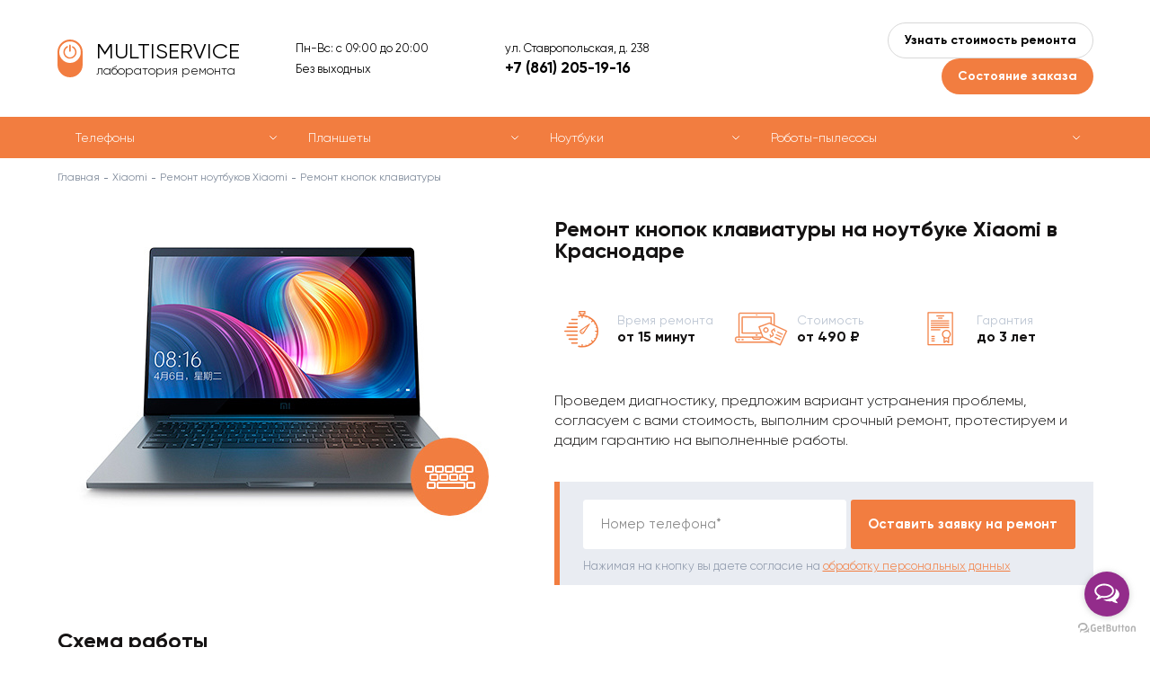

--- FILE ---
content_type: text/html; charset=UTF-8
request_url: https://krs-multiservice.ru/xiaomi/remont-noutbukov/remont-knopok-klaviaturyi
body_size: 9247
content:
<!doctype html>
<html lang="ru">
	<head>
	    <meta name="yandex-verification" content="d46facfb69793ce1"/>
	    <meta name="google-site-verification" content="4Y6u2f1qYnvXEsnS-y6rtT2aTNeg1akf6phUWYSOoro"/>
	    <meta charset="utf-8">
<meta http-equiv="x-ua-compatible" content="ie=edge">
<meta name="viewport" content="width=device-width, initial-scale=1">
<title>Ремонт кнопок клавиатуры на ноутбуке Xiaomi в Краснодаре: Цены в Сервисном центре с гарантией</title>
<meta name="description" content="Наш сервисный центр производит ремонт кнопок клавиатуры на ноутбуке Xiaomi в Краснодаре, бесплатная диагностика ноутбука от Xiaomi с быстрой курьерской доставкой в офис компании по адресу ул. Ставропольская, д. 238. ✓ Оригинальные комплектующие ✓ бесплатная диагностика ✓ Гарантия ✓ Квалифицированный персонал">

<base href="https://krs-multiservice.ru/xiaomi/">
<meta name="robots" content="">
<link rel="canonical" href="">
		<link rel="stylesheet" href="/template/misc,_slick,_slick.css+misc,_fancybox,_jquery.fancybox.min.css+style.css+style_xiaomi.css.pagespeed.cc.9G4a73i5cw.css">
		
		

		
		<link rel="shortcut icon" href="/template/favicon_xiaomi.ico">
		

		
		
		

		
	</head>
	<body id="3694">

		<div class="main-wrapp page page_brand">
			<div class="content">
				<div class="top">
					<div class="container">
						<div class="top__inner line va-middle">
							<div class="top__logo">
		                        
								<a href="/" class="top__logo-inner">
									<div class="top__logo-icon"></div>
									<div class="top__logo-title">MULTISERVICE</div>
									<div class="top__logo-subtitle">лаборатория ремонта</div>
								</a>
		                        
							</div>
							<div class="top__shedule">
							    Пн-Вс: с 09:00 до 20:00
<br>
Без выходных
							</div>
							<div class="top__contacts">
								<div class="top__contacts-text hidden-mobile">ул. Ставропольская, д. 238</div>
								<div class="top__contacts-text hidden-desktop">Звоните:</div>
								<div class="top__contacts-phone">
                                    <a href="tel:+7 (861) 205-19-16">+7 (861) 205-19-16</a>
								</div>
							</div>
							<div class="top__buttons">
								<button type="button" class="top__buttons-button button_2 call call_1">Узнать стоимость ремонта</button>
								<button type="button" class="top__buttons-button button_1 call call_2">Состояние заказа</button>
							</div>
							<a class="mobile-phone" href="tel:+7 (861) 205-19-16">+7 (861) 205-19-16</a>
							<span class="mobile-menu-opener">
								<span></span>
							</span>
						</div>
					</div>
				</div>
				
    
    <div class="catalog-menu-outer catalog-menu-outer-new">
        	<div class="container">
        	    <ul class="catalog-menu">
        	    	<li class="catalog-menu__item">
    		<a href="/xiaomi/telefonyi/">Телефоны</a>
    	</li>
<li class="catalog-menu__item">
    		<a href="/xiaomi/planshetyi/">Планшеты</a>
    	</li>
<li class="catalog-menu__item">
    		<a href="/xiaomi/remont-noutbukov/">Ноутбуки</a>
    	</li>
<li class="catalog-menu__item">
    		<a href="/xiaomi/robotyi-pyilesosyi/">Роботы-пылесосы</a>
    	</li>
        	    </ul>
        	</div>
        </div>
    

<div itemscope="" itemtype="http://schema.org/BreadcrumbList" style="display:none;">
	       <div itemprop="itemListElement" itemscope="" itemtype="http://schema.org/ListItem">
                <link itemprop="item" href="https://krs-multiservice.ru/">
                <meta itemprop="name" content="Главная">
                <meta itemprop="position" content="1">
            </div>
	           
    <div itemprop='itemListElement' itemscope='' itemtype='http://schema.org/ListItem'>
        <link itemprop='item' href='/xiaomi/'>
        <meta itemprop='name' content='Ремонт Xiaomi'>
        <meta itemprop='position' content='2'>
    </div>
	           <div itemprop="itemListElement" itemscope="" itemtype="http://schema.org/ListItem">
        <link itemprop="item" href="/xiaomi/remont-noutbukov/">
        <meta itemprop="name" content="Ремонт ноутбуков Xiaomi">
        <meta itemprop="position" content="3">
    </div><div itemprop="itemListElement" itemscope="" itemtype="http://schema.org/ListItem">
        <link itemprop="item" href="/xiaomi/remont-noutbukov/remont-knopok-klaviaturyi">
        <meta itemprop="name" content="Ремонт кнопок клавиатуры">
        <meta itemprop="position" content="4">
    </div>
	   </div>


<div class="breadcrumbs"><div class="container"><div class="breadcrumbs__inner"><a href="/">Главная</a>
	    <a href=/xiaomi/>Xiaomi</a>
	    <a href="remont-noutbukov/">Ремонт ноутбуков Xiaomi</a><span>Ремонт кнопок клавиатуры</span></div></div></div>

<div class="header">
	<div class="container">
		<div class="header__content clearfix">
			<div class="header__content-left">
				<img src="https://krs-multiservice.ru/assets/components/phpthumbof/cache/xiaomi-note-keyboard.ebd7882508f98be6ba91fc33d8abdc5a.jpg" alt="" class="header__image">
			</div>
			<div class="header__content-right">
				<h1 class="block-title">

            		

            		    Ремонт кнопок клавиатуры на ноутбуке Xiaomi в Краснодаре

            		

				</h1>
				<div class="small-edges">
					<div class="small-edges__content clearfix">
						
						<div class="small-edges__item">
							<span class="small-edges__item-icon small-edges__item-icon_1"></span>
							Время ремонта<br><span>от 15 минут</span>
						</div>
						
						
						<div class="small-edges__item">
							<span class="small-edges__item-icon small-edges__item-icon_2"></span>
							Стоимость<br><span>от 490 ₽</span>
						</div>
						
						
						<div class="small-edges__item">
							<span class="small-edges__item-icon small-edges__item-icon_3"></span>
							Гарантия<br><span>до 3 лет</span>
						</div>
						
					</div>
				</div>
				<div class="header__text">
					Проведем диагностику, предложим вариант устранения проблемы, согласуем с вами стоимость, выполним срочный ремонт, протестируем и дадим гарантию на выполненные работы.
				</div>
				<div class="header__form">
	<form method="post" class="form" id="form_3" autocomplete="off">
		<input type="hidden" name="place" value="верхняя (оставить заявку на ремонт)">
		<input type="hidden" name="url" value="">
		<div class="control">
			<input type="text" name="phone" class="input-text" value="">
			<span class="placeholder">Номер телефона*</span>
		</div>
		<button type="button" class="submit button button_1" data-form="#form_3">Оставить заявку на ремонт</button>
		<div class="form-note">Нажимая на кнопку вы даете согласие на <a href="/obrabotka-personalnyix-dannyix" target="_blank">обработку персональных данных</a></div>
	</form>
</div>
			</div>
		</div>
	</div>
</div>

<!--noindex-->
<div class="work">
	<div class="container">
		<div class="block-title">Схема работы</div>
		<div class="work__table">
			<div class="work__row">
				<div class="work__col">
					<span class="work__number"><span>1</span></span>
					<span class="work__title">Заявка на ремонт</span>
					<span class="work__text">
						Вы <span class="call">оставляете заявку</span> на сайте или звоните по телефону.
					</span>
				</div>
				<div class="work__col">
					<span class="work__number"><span>2</span></span>
					<span class="work__title">Оформление</span>
					<span class="work__text">
						Оператор консультирует, оформляет заявку на курьера или запись на ремонт.
					</span>
				</div>
				<div class="work__col">
					<span class="work__number"><span>3</span></span>
					<span class="work__title">Диагностика и согласование</span>
					<span class="work__text">
						Мы отправляем курьера за устройством, или Вы привозите устройство самостоятельно. Делаем диагностику и согласовываем с Вами стоимость работы.
					</span>
				</div>
				<div class="work__col">
					<span class="work__number"><span>4</span></span>
					<span class="work__title">Ремонт</span>
					<span class="work__text">
						Если стоимость Вас устраивает, мастер назначает срок и приступает к ремонту. За диагностику и вызов курьера платить не нужно.
					</span>
				</div>
				<div class="work__col">
					<span class="work__number"><span>5</span></span>
					<span class="work__title">Итог</span>
					<span class="work__text">
						Как только устройство будет отремонтировано, персональный менеджер связывается с Вами для согласования удобного времени и места доставки.
					</span>
				</div>
			</div>
		</div>
	</div>
</div>
<!--/noindex-->
<div itemscope itemtype="http://schema.org/Organization" style="display:none;">
       <div itemprop="name">MULTISERVICE</div>
       <div itemprop="logo" itemscope itemtype="https://schema.org/ImageObject">
              <img itemprop="contentUrl" src="[data-uri]" alt="Logo">
              <meta itemprop="width" content="204">
              <meta itemprop="height" content="47">
       </div>
       <link itemprop="url" href="https://krs-multiservice.ru/">
       <div itemprop="address" itemscope itemtype="https://schema.org/PostalAddress">
              <span itemprop="postalCode">603006</span>,
              <span itemprop="addressCountry">Россия</span>, 
              <span itemprop="addressRegion">Нижегородская область</span>, 
              <span itemprop="addressLocality">Краснодар</span>, 
              <span itemprop="streetAddress">ул. Ставропольская, д. 238</span>
       </div>
       <div>Телефон: <a itemprop="telephone" href="tel:+7 (861) 205-19-16">+7 (861) 205-19-16</a></div>
       <div>Почта: <a itemprop="email" href="mailto:info@krs-multiservice.ru">info@krs-multiservice.ru</a></div>
       <div>Факс: <a itemprop="faxNumber" href="tel:+7 (861) 205-19-16">+7 (861) 205-19-16</a></div>
</div>






<div class="map-outer map-outer_full">
	<div class="container">
		<div class="map" id="map">
			<div class="map__content">
				<div class="map__title block-title">Наши адреса:</div>
				<div class="map__list">
                	<div class="map__list-item" data-id="id_10" data-x="45.016849" data-y="39.03762">
    						г. Краснодар, ул. Ставропольская, д. 238<br>Пн-Вс: с 09:00 до 20:00
<br>
Без выходных
    					</div>
				</div>
			</div>
		</div>
		<div class="map-info">
        	<div class="map-info__item clearfix" data-tab="id_10">
	<div class="map-info__content">
		<div class="block-title">ул. Ставропольская, д. 238</div>
		<div class="map-info__address"></div>
		<div class="map-info__shedule">Пн-Вс: с 09:00 до 20:00
<br>
Без выходных</div>
		<div class="map-info__address">Как пройти</div>
		<div class="map-info__text"> </div>
	</div>
    
</div>
		</div>
	</div>
</div>
<div class="footer-form-outer footer-form-outer_gray">
	<div class="container">
		<div class="footer-form">
			<div class="footer-form__inner">
				<div class="block-title">Оставьте заявку и узнайте стоимость ремонта</div>
				<form method="post" class="form" id="form_1" autocomplete="off">
					<input type="hidden" name="place" value="нижняя (узнать стоимость ремонта)">
					<input type="hidden" name="url" value="">
					<div class="control">
						<input type="text" name="name" class="input-text" value="">
						<span class="placeholder">Ваше имя*</span>
					</div>
					<div class="control">
						<input type="text" name="phone" class="input-text" value="">
						<span class="placeholder">Номер телефона*</span>
					</div>
					<div class="control">
						<textarea name="message" class="input-textarea"></textarea>
						<span class="placeholder">Текст сообщения</span>
					</div>
					<div class="form-note">Нажимая на кнопку вы даете согласие на <a href="/obrabotka-personalnyix-dannyix" target="_blank">обработку персональных данных</a></div>
					<button type="button" class="submit button button_1" data-form="#form_1">Отправить</button>
				</form>
			</div>
		</div>
	</div>
</div>

			</div>
			<footer class="footer">
				<div class="container">
					<div class="footer__inner">
						<div class="footer__row">
							<div class="footer__col">
								<ul class="footer__menu">
                                    <li><a href="https://krs-multiservice.ru/about">О компании</a></li>
<li><a href="https://krs-multiservice.ru/contacts">Контакты</a></li>
<li><a href="https://krs-multiservice.ru/blog">Блог</a></li>
<li><a href="https://krs-multiservice.ru/sitemap">Карта сайта</a></li>
<li><a href="https://krs-multiservice.ru/pravovaya-informacziya">Правовая информация</a></li>
								</ul>
								<div class="footer-social">
                                    
                                    
                                    
                                    
								</div>
							</div>
							<div class="footer__col">
								<div class="footer-info">
									Информация, размещенная на сайте, не является публичной офертой и носит<br> ознакомительный характер. Цены указаны за услугу, запчасти в эту стоимость не входят
								</div>
							</div>
						</div>
						<div class="footer__row">
							<div class="footer__col">
								<div class="footer-copyright">
									&copy; 2020 – 2025 — Сервисный центр MULTISERVICE <br>ИП Пикас Игорь Артемович, ОГРН: 323784700047847
								</div>
							</div>
							<div class="footer__col">
								<div class="footer-privacy">
									Продолжая использовать наш сайт, вы даете согласие на обработку файлов Cookies и других пользовательских данных, в соответствии с <a href="/privacy" target="_blank">Политикой конфиденциальности.</a>
								</div>
							</div>
						</div>
					</div>
				</div>
			</footer>
		</div>
        <div class="modal">
	<div class="close"></div>
	<div class="block-title"></div>
	<div class="block-subtitle">Оставьте свои данные и мы с вами свяжемся</div>
	<form method="post" class="form" id="form_4" autocomplete="off">
		<input type="hidden" name="place" value="">
		<input type="hidden" name="url" value="">
		<div class="control">
			<input type="text" name="order" class="input-text" value="">
			<span class="placeholder">Номер заказа*</span>
		</div>
		<div class="control">
			<input type="text" name="phone" class="input-text" value="">
			<span class="placeholder">Номер телефона*</span>
		</div>
		<div class="control">
			<input type="text" name="name" class="input-text" value="">
			<span class="placeholder">Ваше имя*</span>
		</div>
		<div class="control">
			<textarea name="message" class="input-textarea"></textarea>
			<span class="placeholder">Текст сообщения</span>
		</div>
		<div class="form-note">Нажимая на кнопку вы даете согласие на <a href="/obrabotka-personalnyix-dannyix" target="_blank">обработку персональных данных</a></div>
		<button type="button" class="submit button button_1" data-form="#form_4">Отправить</button>
	</form>
</div>
		<div class="overlay" id="overlay"></div>
		<script src="/template/js/jquery.min.js.pagespeed.jm.r0B4QCxeCQ.js"></script>
		<script src="/template/js,_jquery.hoverIntent.js+misc,_slick,_slick.min.js.pagespeed.jc._hNodsMxLs.js"></script><script>eval(mod_pagespeed_yet_i0OWB5);</script>
		<script>eval(mod_pagespeed_xn1prGsGIQ);</script>
		<script src="/template/misc,_fancybox,_jquery.fancybox.min.js+js,_jquery.jscrollpane.min.js+js,_jquery.mousewheel.js.pagespeed.jc.NK-y5OBgOg.js"></script><script>eval(mod_pagespeed_XlnJIStn5X);</script>
	    <script>eval(mod_pagespeed_hW$TDtNnkY);</script>
		<script>eval(mod_pagespeed_cAlm4079uN);</script>
		<script src="https://api-maps.yandex.ru/2.1/?lang=ru_RU"></script>
		<script>ymaps.ready(function(){ymaps.option.presetStorage.add('custom#examplePreset1',{iconLayout:'default#image',iconImageHref:'/template/img/baloon_1.png',iconImageSize:[24,39],iconImageOffset:[-12,-39]})
ymaps.option.presetStorage.add('custom#examplePreset2',{iconLayout:'default#image',iconImageHref:'/template/img/baloon_2.png',iconImageSize:[24,39],iconImageOffset:[-12,-39]})
center_x=45.016849;center_y=39.03762;var myMap=new ymaps.Map('map',{center:[center_x,center_y],zoom:15,controls:[]},{searchControlProvider:'yandex#search'})
myMap.behaviors.disable('scrollZoom');var zoomControl=new ymaps.control.ZoomControl({options:{size:"small",position:{right:25,top:42}}});myMap.controls.add(zoomControl);window.myObjects=ymaps.geoQuery({type:"FeatureCollection",features:[{"type":"Feature","id":10,"geometry":{"type":"Point","coordinates":[45.016849,39.03762]},"properties":{"hintContent":"г. Краснодар, ул. Ставропольская, д. 238","iconCaption":"","id":"id_10"},"options":{"preset":"custom#examplePreset1"}},]}).addToMap(myMap);myMap.geoObjects.events.add('click',function(e){myMap.geoObjects.each(function(obj){obj.options.set({preset:'custom#examplePreset1'});});e.get('target').options.set({preset:'custom#examplePreset2'});var id=e.get('target').properties.get('id');$('[data-id="'+id+'"]').trigger('click');myMap.setCenter(e.get('target').geometry.getCoordinates(),17,{checkZoomRange:true});});jQuery(document).ready(function(){$('.map__list-item').on('click',function(){$(this).addClass('active');$(this).siblings().removeClass('active');var item_id=$(this).data('id'),item_x=$(this).data('x'),item_y=$(this).data('y');myMap.geoObjects.each(function(obj){obj.options.set({preset:'custom#examplePreset1'});});new_object=ymaps.geoQuery(myMap.geoObjects).search('properties.id = "'+item_id+'"');new_object.setOptions('preset','custom#examplePreset2');myMap.setCenter([item_x,item_y],15,{duration:700,checkZoomRange:true});if($('.page').hasClass('page_has_map-info')){$('[data-tab="'+item_id+'"]').addClass('active');$('[data-tab="'+item_id+'"]').siblings().removeClass('active');$('.map-info__item.active .map-info__slider:not(.slick-initialized)').slick({dots:false,arrows:true,infinite:true,speed:500,fade:true,cssEase:'linear'});}});$('.map__list-item:first-child').trigger('click');});})</script>
		<script>thanks='https://krs-multiservice.ru/thanks';</script>
		<script src="/template/site.js.pagespeed.jm.svb-R_iB1v.js"></script>
		<!-- Yandex.Metrika counter -->
<script type="text/javascript">(function(m,e,t,r,i,k,a){m[i]=m[i]||function(){(m[i].a=m[i].a||[]).push(arguments)};m[i].l=1*new Date();for(var j=0;j<document.scripts.length;j++){if(document.scripts[j].src===r){return;}}k=e.createElement(t),a=e.getElementsByTagName(t)[0],k.async=1,k.src=r,a.parentNode.insertBefore(k,a)})(window,document,"script","https://mc.yandex.ru/metrika/tag.js","ym");ym(66913042,"init",{clickmap:true,trackLinks:true,accurateTrackBounce:true});</script>
<noscript><div><img src="https://mc.yandex.ru/watch/66913042" style="position:absolute; left:-9999px;" alt=""/></div></noscript>
<!-- /Yandex.Metrika counter -->
		
				<!-- GetButton.io widget -->
<script type="text/javascript">(function(){var options={whatsapp:"79618527572",telegram:"rem_lab_servise",call_to_action:"Отправьте нам сообщение",button_color:"#932C8B",position:"right",order:"whatsapp,telegram",};var proto=document.location.protocol,host="getbutton.io",url=proto+"//static."+host;var s=document.createElement('script');s.type='text/javascript';s.async=true;s.src=url+'/widget-send-button/js/init.js';s.onload=function(){WhWidgetSendButton.init(host,proto,options);};var x=document.getElementsByTagName('script')[0];x.parentNode.insertBefore(s,x);})();</script>
<!-- /GetButton.io widget -->
		
	</body>
</html>

--- FILE ---
content_type: text/css
request_url: https://krs-multiservice.ru/template/misc,_slick,_slick.css+misc,_fancybox,_jquery.fancybox.min.css+style.css+style_xiaomi.css.pagespeed.cc.9G4a73i5cw.css
body_size: 13541
content:
.slick-slider {
	position: relative;
	display: block;
	box-sizing: border-box;
	-webkit-user-select: none;
	 -moz-user-select: none;
	-ms-user-select: none;
	user-select: none;
	-webkit-touch-callout: none;
	-khtml-user-select: none;
	-ms-touch-action: pan-y;
	touch-action: pan-y;
	-webkit-tap-highlight-color: transparent;
}
.slick-list {
	position: relative;
	display: block;
	overflow: hidden;
	margin: 0;
	padding: 0;
}
.slick-list:focus {
	outline: none;
}
.slick-list.dragging {
	cursor: pointer;
	cursor: hand;
}
.slick-slider .slick-track,
.slick-slider .slick-list {
	-webkit-transform: translate3d(0, 0, 0);
	-moz-transform: translate3d(0, 0, 0);
	-ms-transform: translate3d(0, 0, 0);
	-o-transform: translate3d(0, 0, 0);
	transform: translate3d(0, 0, 0);
}
.slick-track {
	position: relative;
	top: 0;
	left: 0;
	display: block;
	margin-left: auto;
	margin-right: auto;
}
.slick-track:before,
.slick-track:after {
	display: table;
	content: '';
}
.slick-track:after {
	clear: both;
}
.slick-loading .slick-track {
	visibility: hidden;
}
.slick-slide {
	display: none;
	float: left;
	height: 100%;
	min-height: 1px;
	outline: none;
}
[dir='rtl'] .slick-slide {
	float: right;
}
.slick-slide img {
	display: block;
}
.slick-slide.slick-loading img {
	display: none;
}
.slick-slide.dragging img {
	pointer-events: none;
}
.slick-initialized .slick-slide {
	display: block;
}
.slick-loading .slick-slide {
	visibility: hidden;
}
.slick-vertical .slick-slide {
	display: block;
	height: auto;
	border: 1px solid transparent;
}
.slick-arrow.slick-hidden {
	display: none;
}
.slick-loading .slick-list {
	background: #fff url(misc/slick/ajax-loader.gif) center center no-repeat;
}
.slick-prev,
.slick-next {
	position: absolute;
	top: 50%;
	display: block;
	width: 20px;
	height: 20px;
	-webkit-transform: translate(0, -50%);
	-ms-transform: translate(0, -50%);
	transform: translate(0, -50%);
	cursor: pointer;
	outline: none;
	border: 0;
	font-size: 0;
	z-index: 2;
}
.slick-prev.slick-disabled,
.slick-next.slick-disabled {
	cursor: default;
}
.slick-prev {
	left: -25px;
}
[dir='rtl'] .slick-prev {
	right: -25px;
	left: auto;
}
.slick-next {
	right: -25px;
}
[dir='rtl'] .slick-next {
	right: auto;
	left: -25px;
}
.slick-dots {
	position: absolute;
	bottom: -25px;
	display: block;
	width: 100%;
	text-align: center;
	font-size: 0;
}
.slick-dots li {
	position: relative;
	display: inline-block;
	width: 20px;
	height: 20px;
	margin: 0 5px;
	padding: 0;
	cursor: pointer;
}
.slick-dots li button {
	display: none;
}
.slick-initialized {
	visibility: visible!important;
}@charset "UTF-8";body.fancybox-active{overflow:hidden}body.fancybox-iosfix{position:fixed;left:0;right:0}.fancybox-is-hidden{position:absolute;top:-9999px;left:-9999px;visibility:hidden}.fancybox-container{position:fixed;top:0;left:0;width:100%;height:100%;z-index:99992;-webkit-tap-highlight-color:transparent;-webkit-backface-visibility:hidden;backface-visibility:hidden;-webkit-transform:translateZ(0);transform:translateZ(0);font-family:-apple-system,BlinkMacSystemFont,Segoe UI,Roboto,Helvetica Neue,Arial,sans-serif}.fancybox-bg,.fancybox-inner,.fancybox-outer,.fancybox-stage{position:absolute;top:0;right:0;bottom:0;left:0}.fancybox-outer{overflow-y:auto;-webkit-overflow-scrolling:touch}.fancybox-bg{background:#1e1e1e;opacity:0;transition-duration:inherit;transition-property:opacity;transition-timing-function:cubic-bezier(.47,0,.74,.71)}.fancybox-is-open .fancybox-bg{opacity:.87;transition-timing-function:cubic-bezier(.22,.61,.36,1)}.fancybox-caption-wrap,.fancybox-infobar,.fancybox-toolbar{position:absolute;direction:ltr;z-index:99997;opacity:0;visibility:hidden;transition:opacity .25s,visibility 0s linear .25s;box-sizing:border-box}.fancybox-show-caption .fancybox-caption-wrap,.fancybox-show-infobar .fancybox-infobar,.fancybox-show-toolbar .fancybox-toolbar{opacity:1;visibility:visible;transition:opacity .25s,visibility 0s}.fancybox-infobar{top:0;left:0;font-size:13px;padding:0 10px;height:44px;min-width:44px;line-height:44px;color:#ccc;text-align:center;pointer-events:none;-webkit-user-select:none;-moz-user-select:none;-ms-user-select:none;user-select:none;-webkit-touch-callout:none;-webkit-tap-highlight-color:transparent;-webkit-font-smoothing:subpixel-antialiased;mix-blend-mode:exclusion}.fancybox-toolbar{top:0;right:0;margin:0;padding:0}.fancybox-stage{overflow:hidden;direction:ltr;z-index:99994;-webkit-transform:translateZ(0)}.fancybox-is-closing .fancybox-stage{overflow:visible}.fancybox-slide{position:absolute;top:0;left:0;width:100%;height:100%;margin:0;padding:0;overflow:auto;outline:none;white-space:normal;box-sizing:border-box;text-align:center;z-index:99994;-webkit-overflow-scrolling:touch;display:none;-webkit-backface-visibility:hidden;backface-visibility:hidden;transition-property:opacity,-webkit-transform;transition-property:transform,opacity;transition-property:transform,opacity,-webkit-transform}.fancybox-slide:before{content:"";display:inline-block;vertical-align:middle;height:100%;width:0}.fancybox-is-sliding .fancybox-slide,.fancybox-slide--current,.fancybox-slide--next,.fancybox-slide--previous{display:block}.fancybox-slide--image{overflow:visible}.fancybox-slide--image:before{display:none}.fancybox-slide--video .fancybox-content,.fancybox-slide--video iframe{background:#000}.fancybox-slide--map .fancybox-content,.fancybox-slide--map iframe{background:#e5e3df}.fancybox-slide--next{z-index:99995}.fancybox-slide>*{display:inline-block;position:relative;padding:24px;margin:44px 0;border-width:0;vertical-align:middle;text-align:left;background-color:#fff;overflow:auto;box-sizing:border-box}.fancybox-slide>base,.fancybox-slide>link,.fancybox-slide>meta,.fancybox-slide>script,.fancybox-slide>style,.fancybox-slide>title{display:none}.fancybox-slide .fancybox-image-wrap{position:absolute;top:0;left:0;margin:0;padding:0;border:0;z-index:99995;background:transparent;cursor:default;overflow:visible;-webkit-transform-origin:top left;transform-origin:top left;background-size:100% 100%;background-repeat:no-repeat;-webkit-backface-visibility:hidden;backface-visibility:hidden;-webkit-user-select:none;-moz-user-select:none;-ms-user-select:none;user-select:none;transition-property:opacity,-webkit-transform;transition-property:transform,opacity;transition-property:transform,opacity,-webkit-transform}.fancybox-can-zoomOut .fancybox-image-wrap{cursor:zoom-out}.fancybox-can-zoomIn .fancybox-image-wrap{cursor:zoom-in}.fancybox-can-drag .fancybox-image-wrap{cursor:-webkit-grab;cursor:grab}.fancybox-is-dragging .fancybox-image-wrap{cursor:-webkit-grabbing;cursor:grabbing}.fancybox-image,.fancybox-spaceball{position:absolute;top:0;left:0;width:100%;height:100%;margin:0;padding:0;border:0;max-width:none;max-height:none;-webkit-user-select:none;-moz-user-select:none;-ms-user-select:none;user-select:none}.fancybox-spaceball{z-index:1}.fancybox-slide--iframe .fancybox-content{padding:0;width:80%;height:80%;max-width:calc(100% - 100px);max-height:calc(100% - 88px);overflow:visible;background:#fff}.fancybox-iframe{display:block;padding:0;border:0;height:100%}.fancybox-error,.fancybox-iframe{margin:0;width:100%;background:#fff}.fancybox-error{padding:40px;max-width:380px;cursor:default}.fancybox-error p{margin:0;padding:0;color:#444;font-size:16px;line-height:20px}.fancybox-button{box-sizing:border-box;display:inline-block;vertical-align:top;width:44px;height:44px;margin:0;padding:10px;border:0;border-radius:0;background:rgba(30,30,30,.6);transition:color .3s ease;cursor:pointer;outline:none}.fancybox-button,.fancybox-button:link,.fancybox-button:visited{color:#ccc}.fancybox-button:focus,.fancybox-button:hover{color:#fff}.fancybox-button[disabled]{color:#ccc;cursor:default;opacity:.6}.fancybox-button svg{display:block;position:relative;overflow:visible;shape-rendering:geometricPrecision}.fancybox-button svg path{fill:currentColor;stroke:currentColor;stroke-linejoin:round;stroke-width:3}.fancybox-button--share svg path{stroke-width:1}.fancybox-button--pause svg path:nth-child(1),.fancybox-button--play svg path:nth-child(2){display:none}.fancybox-button--zoom svg path{fill:transparent}.fancybox-navigation{display:none}.fancybox-show-nav .fancybox-navigation{display:block}.fancybox-navigation button{position:absolute;top:50%;margin:-50px 0 0;z-index:99997;background:transparent;width:60px;height:100px;padding:17px}.fancybox-navigation button:before{content:"";position:absolute;top:30px;right:10px;width:40px;height:40px;background:rgba(30,30,30,.6)}.fancybox-navigation .fancybox-button--arrow_left{left:0}.fancybox-navigation .fancybox-button--arrow_right{right:0}.fancybox-close-small{position:absolute;top:0;right:0;width:40px;height:40px;padding:0;margin:0;border:0;border-radius:0;background:transparent;z-index:10;cursor:pointer}.fancybox-close-small:after{content:"×";position:absolute;top:5px;right:5px;width:30px;height:30px;font:22px/30px Arial,Helvetica Neue,Helvetica,sans-serif;color:#888;font-weight:300;text-align:center;border-radius:50%;border-width:0;background-color:transparent;transition:background-color .25s;box-sizing:border-box;z-index:2}.fancybox-close-small:focus{outline:none}.fancybox-close-small:focus:after{outline:1px dotted #888}.fancybox-close-small:hover:after{color:#555;background:#eee}.fancybox-slide--iframe .fancybox-close-small,.fancybox-slide--image .fancybox-close-small{top:0;right:-40px}.fancybox-slide--iframe .fancybox-close-small:after,.fancybox-slide--image .fancybox-close-small:after{font-size:35px;color:#aaa}.fancybox-slide--iframe .fancybox-close-small:hover:after,.fancybox-slide--image .fancybox-close-small:hover:after{color:#fff;background:transparent}.fancybox-is-scaling .fancybox-close-small,.fancybox-is-zoomable.fancybox-can-drag .fancybox-close-small{display:none}.fancybox-caption-wrap{bottom:0;left:0;right:0;padding:60px 2vw 0;background:linear-gradient(180deg,transparent 0,rgba(0,0,0,.1) 20%,rgba(0,0,0,.2) 40%,rgba(0,0,0,.6) 80%,rgba(0,0,0,.8));pointer-events:none}.fancybox-caption{padding:30px 0;border-top:1px solid hsla(0,0%,100%,.4);font-size:14px;color:#fff;line-height:20px;-webkit-text-size-adjust:none}.fancybox-caption a,.fancybox-caption button,.fancybox-caption select{pointer-events:all;position:relative}.fancybox-caption a{color:#fff;text-decoration:underline}.fancybox-slide>.fancybox-loading{border:6px solid hsla(0,0%,39%,.4);border-top:6px solid hsla(0,0%,100%,.6);border-radius:100%;height:50px;width:50px;-webkit-animation:a .8s infinite linear;animation:a .8s infinite linear;background:transparent;position:absolute;top:50%;left:50%;margin-top:-30px;margin-left:-30px;z-index:99999}@-webkit-keyframes a{0%{-webkit-transform:rotate(0deg);transform:rotate(0deg)}to{-webkit-transform:rotate(359deg);transform:rotate(359deg)}}@keyframes a{0%{-webkit-transform:rotate(0deg);transform:rotate(0deg)}to{-webkit-transform:rotate(359deg);transform:rotate(359deg)}}.fancybox-animated{transition-timing-function:cubic-bezier(0,0,.25,1)}.fancybox-fx-slide.fancybox-slide--previous{-webkit-transform:translate3d(-100%,0,0);transform:translate3d(-100%,0,0);opacity:0}.fancybox-fx-slide.fancybox-slide--next{-webkit-transform:translate3d(100%,0,0);transform:translate3d(100%,0,0);opacity:0}.fancybox-fx-slide.fancybox-slide--current{-webkit-transform:translateZ(0);transform:translateZ(0);opacity:1}.fancybox-fx-fade.fancybox-slide--next,.fancybox-fx-fade.fancybox-slide--previous{opacity:0;transition-timing-function:cubic-bezier(.19,1,.22,1)}.fancybox-fx-fade.fancybox-slide--current{opacity:1}.fancybox-fx-zoom-in-out.fancybox-slide--previous{-webkit-transform:scale3d(1.5,1.5,1.5);transform:scale3d(1.5,1.5,1.5);opacity:0}.fancybox-fx-zoom-in-out.fancybox-slide--next{-webkit-transform:scale3d(.5,.5,.5);transform:scale3d(.5,.5,.5);opacity:0}.fancybox-fx-zoom-in-out.fancybox-slide--current{-webkit-transform:scaleX(1);transform:scaleX(1);opacity:1}.fancybox-fx-rotate.fancybox-slide--previous{-webkit-transform:rotate(-1turn);transform:rotate(-1turn);opacity:0}.fancybox-fx-rotate.fancybox-slide--next{-webkit-transform:rotate(1turn);transform:rotate(1turn);opacity:0}.fancybox-fx-rotate.fancybox-slide--current{-webkit-transform:rotate(0deg);transform:rotate(0deg);opacity:1}.fancybox-fx-circular.fancybox-slide--previous{-webkit-transform:scale3d(0,0,0) translate3d(-100%,0,0);transform:scale3d(0,0,0) translate3d(-100%,0,0);opacity:0}.fancybox-fx-circular.fancybox-slide--next{-webkit-transform:scale3d(0,0,0) translate3d(100%,0,0);transform:scale3d(0,0,0) translate3d(100%,0,0);opacity:0}.fancybox-fx-circular.fancybox-slide--current{-webkit-transform:scaleX(1) translateZ(0);transform:scaleX(1) translateZ(0);opacity:1}.fancybox-fx-tube.fancybox-slide--previous{-webkit-transform:translate3d(-100%,0,0) scale(.1) skew(-10deg);transform:translate3d(-100%,0,0) scale(.1) skew(-10deg)}.fancybox-fx-tube.fancybox-slide--next{-webkit-transform:translate3d(100%,0,0) scale(.1) skew(10deg);transform:translate3d(100%,0,0) scale(.1) skew(10deg)}.fancybox-fx-tube.fancybox-slide--current{-webkit-transform:translateZ(0) scale(1);transform:translateZ(0) scale(1)}.fancybox-share{padding:30px;border-radius:3px;background:#f4f4f4;max-width:90%;text-align:center}.fancybox-share h1{color:#222;margin:0 0 20px;font-size:35px;font-weight:700}.fancybox-share p{margin:0;padding:0}p.fancybox-share__links{margin-right:-10px}.fancybox-share__button{display:inline-block;text-decoration:none;margin:0 10px 10px 0;padding:0 15px;min-width:130px;border:0;border-radius:3px;background:#fff;white-space:nowrap;font-size:14px;font-weight:700;line-height:40px;-webkit-user-select:none;-moz-user-select:none;-ms-user-select:none;user-select:none;color:#fff;transition:all .2s}.fancybox-share__button:hover{text-decoration:none}.fancybox-share__button--fb{background:#3b5998}.fancybox-share__button--fb:hover{background:#344e86}.fancybox-share__button--pt{background:#bd081d}.fancybox-share__button--pt:hover{background:#aa0719}.fancybox-share__button--tw{background:#1da1f2}.fancybox-share__button--tw:hover{background:#0d95e8}.fancybox-share__button svg{position:relative;top:-1px;width:25px;height:25px;margin-right:7px;vertical-align:middle}.fancybox-share__button svg path{fill:#fff}.fancybox-share__input{box-sizing:border-box;width:100%;margin:10px 0 0;padding:10px 15px;background:transparent;color:#5d5b5b;font-size:14px;outline:none;border:0;border-bottom:2px solid #d7d7d7}.fancybox-thumbs{display:none;position:absolute;top:0;bottom:0;right:0;width:212px;margin:0;padding:2px 2px 4px;background:#fff;-webkit-tap-highlight-color:transparent;-webkit-overflow-scrolling:touch;-ms-overflow-style:-ms-autohiding-scrollbar;box-sizing:border-box;z-index:99995}.fancybox-thumbs-x{overflow-y:hidden;overflow-x:auto}.fancybox-show-thumbs .fancybox-thumbs{display:block}.fancybox-show-thumbs .fancybox-inner{right:212px}.fancybox-thumbs>ul{list-style:none;position:absolute;position:relative;width:100%;height:100%;margin:0;padding:0;overflow-x:hidden;overflow-y:auto;font-size:0;white-space:nowrap}.fancybox-thumbs-x>ul{overflow:hidden}.fancybox-thumbs-y>ul::-webkit-scrollbar{width:7px}.fancybox-thumbs-y>ul::-webkit-scrollbar-track{background:#fff;border-radius:10px;box-shadow:inset 0 0 6px rgba(0,0,0,.3)}.fancybox-thumbs-y>ul::-webkit-scrollbar-thumb{background:#2a2a2a;border-radius:10px}.fancybox-thumbs>ul>li{float:left;overflow:hidden;padding:0;margin:2px;width:100px;height:75px;max-width:calc(50% - 4px);max-height:calc(100% - 8px);position:relative;cursor:pointer;outline:none;-webkit-tap-highlight-color:transparent;-webkit-backface-visibility:hidden;backface-visibility:hidden;box-sizing:border-box}li.fancybox-thumbs-loading{background:rgba(0,0,0,.1)}.fancybox-thumbs>ul>li>img{position:absolute;top:0;left:0;max-width:none;max-height:none;-webkit-touch-callout:none;-webkit-user-select:none;-moz-user-select:none;-ms-user-select:none;user-select:none}.fancybox-thumbs>ul>li:before{content:"";position:absolute;top:0;right:0;bottom:0;left:0;border:4px solid #4ea7f9;z-index:99991;opacity:0;transition:all .2s cubic-bezier(.25,.46,.45,.94)}.fancybox-thumbs>ul>li.fancybox-thumbs-active:before{opacity:1}@media (max-width:800px){.fancybox-thumbs{width:110px}.fancybox-show-thumbs .fancybox-inner{right:110px}.fancybox-thumbs>ul>li{max-width:calc(100% - 10px)}}@font-face {
	font-family: 'bold';
	font-style: normal;
	src: url('fonts/bold.woff2') format('woff2'),
		url('fonts/bold.woff') format('woff'),
		url('fonts/bold.ttf') format('ttf'),
		url('fonts/bold.eot') format('eot');
}
@font-face {
	font-family: 'light';
	font-style: normal;
	src: url('fonts/light.woff2') format('woff2'),
		url('fonts/light.woff') format('woff'),
		url('fonts/light.ttf') format('ttf'),
		url('fonts/light.eot') format('eot');
}
@font-face {
	font-family: 'medium';
	font-style: normal;
	src: url('fonts/medium.woff2') format('woff2'),
		url('fonts/medium.woff') format('woff'),
		url('fonts/medium.ttf') format('ttf'),
		url('fonts/medium.eot') format('eot');
}
@font-face {
	font-family: 'reg';
	font-style: normal;
	src: url('fonts/reg.woff2') format('woff2'),
		url('fonts/reg.woff') format('woff'),
		url('fonts/reg.ttf') format('ttf'),
		url('fonts/reg.eot') format('eot');
}
@-ms-viewport {
	width: auto!important;
}
html {
	font-family: sans-serif;
	height: 100%;
	-ms-text-size-adjust: 100%;
	-webkit-text-size-adjust: 100%;
}
body {
	margin: 0;
}
* {
	-webkit-box-sizing: border-box;
	-moz-box-sizing: border-box;
	box-sizing: border-box;
}
*:after,
*:before {
	-webkit-box-sizing: border-box;
	-moz-box-sizing: border-box;
	box-sizing: border-box;
}
article,
aside,
details,
figcaption,
figure,
footer,
header,
hgroup,
main,
menu,
nav,
section,
summary {
	display: block;
}
a {
	background-color: transparent;
}
a:active,
a:hover {
	outline: 0;
}
b,
strong {
	font-weight: 700;
}
img {
	border: 0;
}
button,
input,
select,
textarea {
	color: inherit;
	font: inherit;
	margin: 0;
	outline: 0;
}
input,
textarea {
	-webkit-appearance: none;
}
button,
input[type="submit"] {
	-webkit-appearance: button;
	overflow: visible;
	cursor: pointer;
}
button,
select {
	text-transform: none;
}
button::-moz-focus-inner,
input::-moz-focus-inner {
	border: 0;
	padding: 0;
}
input {
	line-height: normal;
}
input[type="search"] {
	-webkit-appearance: textfield;
	box-sizing: border-box;
}
input[type="search"]::-webkit-search-cancel-button,
input[type="search"]::-webkit-search-decoration {
	-webkit-appearance: none;
}
textarea {
	overflow: auto;
	resize: none;
}
table {
	border-collapse: collapse;
	border-spacing: 0;
}
td,
th {
	padding: 0;
}
ul,
ol {
	list-style: none;
	margin: 0;
	padding: 0;
}
::-moz-selection {
	background: #b3d4fc;
	text-shadow: none;
}
::selection {
	background: #b3d4fc;
	text-shadow: none;
}
.noselect {
	-webkit-touch-callout: none;
	-webkit-user-select: none;
	-khtml-user-select: none;
	-moz-user-select: none;
	-ms-user-select: none;
	user-select: none;
}
::-webkit-input-placeholder {
	color: #8D8D8D;
}
:-ms-input-placeholder {
	color: #8D8D8D;
}
::-ms-input-placeholder {
	color: #8D8D8D;
}
::placeholder {
	color: #8D8D8D;
}
.hidden {
	display: none!important;
}
[data-url] {
	cursor: pointer;
}
[data-fancybox] {
	cursor: zoom-in;
	outline: none;
}
.clearfix:before,
.clearfix:after {
	content: '';
	display: table;
}
.clearfix:after {
	clear: both;
}
.container {
	width: 1320px;
	margin-left: auto;
	margin-right: auto;
	padding-left: 15px;
	padding-right: 15px;
}
body {
	font-family: 'light';
	font-size: 15px;
	line-height: 1;
}
.text b,
.text strong {
	font-weight: normal;
	font-family: 'bold';
}
.text img {
	max-width: 100%;
	display: block;
}
.text iframe {
	display: block;
	max-width: 100%;
}
.text {
	font-size: 15px;
	line-height: 1.3;
	color: #353333;
}
.text h1,
.text h2,
.text h3,
.text h4,
.text h5,
.text h6 {
	margin-top: 20px;
	margin-bottom: 0;
	font-family: 'bold';
	color: #151313;
}
.text h1:first-child,
.text h2:first-child,
.text h3:first-child,
.text h4:first-child,
.text h5:first-child,
.text h6:first-child {
	margin-top: 0;
}
.text h1 {
	font-size: 24px;
	text-align: center;
}
.page_brand .text h1,
.page_sidebar .text h1,
.page_default .text h1,
.page_catalog .text h1 {
	text-align: left;
}
.text h2 {
	font-size: 18px;
}
.text h3 {
	font-size: 16px;
}
.text h4 {
	font-size: 14px;
}
.text h5 {
	font-size: 13px;
}
.text h6 {
	font-size: 12px;
}
.text p {
	margin-top: 20px;
	margin-bottom: 0;
}
.text p:first-child {
	margin-top: 0;
}
.text a {
	color: #DD256C;
}
.text a:hover {
	text-decoration: none;
}
.text ul,
.text ol {
	margin-top: 20px;
	margin-left: 20px;
}
.text ul li,
.text ol li {
	position: relative;
	margin-top: 5px;
	padding-left: 20px;
}
.text ul li:first-child,
.text ol li:first-child {
	margin-top: 0;
}
.text ol {

}
.text ul li {
	display: list-item;
	list-style: none;
	padding-left: 0;
	margin-left: 20px;
}
.text ol li {

}
.text ol > li:before {

}
.text hr {
	display: block;
	height: 1px;
	border-top: 1px solid #ccc;
	margin: 15px 0;
}
.text table {
	margin-top: 20px;
}
.text table:first-child {
	margin-top: 0;
}
.text table td {
	padding: 4px 8px;
}
.input-text {
	font-family: 'reg';
	width: 100%;
}
.input-textarea {
	font-family: 'reg';
	width: 100%;
}
.input-text.error,
.input-textarea.error {
	border: 1px solid #e41f1f!important;
	background: #fddddd!important;
}
.iframe {
	position: relative;
	padding-bottom: 56.25%;
	padding-top: 30px;
	height: 0;
	overflow: hidden;
}
.iframe iframe {
	position: absolute;
	top: 0;
	left: 0;
	width: 100%;
	height: 100%;
}
html, body {
	height: 100%;
}
.page {
	display: flex;
	flex-direction: column;
	height: 100%;
}
.content {
	flex: 1 0 auto;
}
.footer {
	flex: 0 0 auto;
}
.line {
	font-size: 0;
}
.line > div {
	float: none;
	display: inline-block;
}
.line.va-middle > div {
	vertical-align: middle;
}
.slider {
	visibility: hidden;
}
.block-title {
	text-align: center;
	font-size: 24px;
	font-family: 'bold';
	color: #151313;
	/*margin-top: 32px;*/
	margin-top: 50px;
}
.page_brand .block-title,
.page_sidebar .block-title,
.page_default .block-title,
.page_catalog .block-title {
	text-align: left;
}
.block-title a {
	color: #2922C3;
	text-decoration: underline;
}
.block-title a:hover {
	text-decoration: none;
}
.block-subtitle {
	font-size: 15px;
	font-family: 'reg';
	color: #000;
	text-align: center;
	margin-top: 17px;
}
.page_brand .block-subtitle,
.page_default .block-subtitle,
.page_catalog .block-subtitle {
	text-align: left;
}
.button_1 {
	background: #2922C3;
	color: #fff;
	border: 0;
	transition: all .25s ease-in-out;
	-moz-transition: all .25s ease-in-out;
	-webkit-transition: all .25s ease-in-out;
}
.button_1:hover {
	background: #4842CC;
}
.button_2 {
	border: 1px solid #D8D8D8;
	background: #fff;
	color: #010101;
	transition: all .25s ease-in-out;
	-moz-transition: all .25s ease-in-out;
	-webkit-transition: all .25s ease-in-out;
}
.button_2:hover {
	border: 1px solid #010101;
}
.button_3 {
	background: transparent;
	border: 1px solid #fff;
	color: #fff;
	transition: all .25s ease-in-out;
	-moz-transition: all .25s ease-in-out;
	-webkit-transition: all .25s ease-in-out;
}
.button_3:hover {
	background: #fff;
	border: 1px solid #fff;
	color: #000;
}
.button_4 {
	background: #DD256C;
	color: #fff;
	border: 0;
	transition: all .25s ease-in-out;
	-moz-transition: all .25s ease-in-out;
	-webkit-transition: all .25s ease-in-out;
}
.button_5 {
	background: #F9F9F9;
	color: #353333;
	border: 0;
	transition: all .25s ease-in-out;
	-moz-transition: all .25s ease-in-out;
	-webkit-transition: all .25s ease-in-out;
}
.button_5:hover {
	background: #f2f2f2;
}
.top {}
.top__inner {}
.top__inner > div {
	padding: 10px 0;
}
.top__logo {
	width: 365px;
	line-height: 1;
	color: #000;
}
.top__logo-inner {
	padding-left: 43px;
	position: relative;
	display: inline-block;
	text-decoration: none;
	color: #000;
}
.top__logo-icon {
	width: 28px;
	height: 42px;
	background-image: url(img/top__logo-icon_default.png);
	background-position: center center;
	position: absolute;
	left: 0;
	top: 50%;
	margin-top: -21px;
}
.top__logo-title {
	font-size: 24px;
	font-family: 'reg';
}
.top__logo-subtitle {
	font-size: 14px;
	font-family: 'light';
	margin-top: 2px;
}
.top__shedule {
	width: 270px;
	font-size: 13px;
	line-height: 1.8;
	font-family: 'reg';
}
.top__contacts {
	color: #010101;
	line-height: 1;
	width: 250px;
}
.top__contacts-text {
	font-size: 13px;
	font-family: 'reg';
}
.top__contacts-phone {
	font-size: 17px;
	font-family: 'bold';
	margin-top: 7px;
}
.top__contacts-phone a {
	color: #010101;
	text-decoration: none;
}
.top__buttons {
	text-align: right;
	width: 405px;
	padding: 25px 0!important;
}
.top__buttons-button {
	height: 40px;
	font-size: 14px;
	font-family: 'bold';
	padding: 0 18px;
	border-radius: 20px;
}
.top__buttons-button + .top__buttons-button {
	margin-left: 10px;
}
.main-slider {margin-top: 20px;}
.main-slider__content {}
.main-slider__content-left {
	float: left;
	width: 250px;
}
.main-slider__content-right {
	float: right;
	width: 1026px;
	height: 514px;
	position: relative;
}
.main-slider__slider-small_1 {}
.main-slider__slider-small_2 {}
.main-slider__slider-small + .main-slider__slider-small {
	margin-top: 14px;
}
.main-slider__slider-small .slick-arrow {
	width: 27px;
	height: 27px;
	position: absolute;
	background-image: url(img/main-slider__slider-small__arrows.png);
	background-color: transparent;
	background-repeat: no-repeat;
	z-index: 4;
	transition: all .25s ease-in-out;
	-moz-transition: all .25s ease-in-out;
	-webkit-transition: all .25s ease-in-out;
}
.main-slider__slider-small .slick-arrow:hover {
	opacity: .6;
}
.main-slider__slider-small .slick-next {
	background-position: -27px 0px;
	right: 15px;
	top: 15px;
	-webkit-transform: translate(0, 0);
	-ms-transform: translate(0, 0);
	transform: translate(0, 0);
	cursor: pointer;
}
.main-slider__slider-small .slick-prev {
	background-position: 0px 0px;
	right: 52px;
	top: 15px;
	-webkit-transform: translate(0, 0);
	-ms-transform: translate(0, 0);
	transform: translate(0, 0);
	cursor: pointer;
	left: auto;
}
.main-slider__slider-small .main-slider__item {
	width: 250px;
	height: 250px;
	display: block!important;
}
.main-slider__slider-small .main-slider__item-content {
	position: absolute;
	left: 20px;
	right: 20px;
	bottom: 20px;
	z-index: 3;
}
.main-slider__slider-small .main-slider__item-inner {
	text-decoration: none;
	color: #fff;
	font-size: 0;
	overflow: hidden;
	display: block;
}
.main-slider__slider-small .main-slider__item-inner:after {
	content: '';
	z-index: 2;
	position: absolute;
	display: block;
	height: 50%;
	bottom: 0;
	left: 0;
	right: 0;
	background-image: -ms-linear-gradient(top, transparent 0%, #000 100%);
	background-image: -moz-linear-gradient(top, transparent 0%, #000 100%);
	background-image: -o-linear-gradient(top, transparent 0%, #000 100%);
	background-image: -webkit-gradient(linear, left top, left bottom, color-stop(0, transparent), color-stop(100, #000));
	background-image: -webkit-linear-gradient(top, transparent 0%, #000 100%);
	background-image: linear-gradient(to bottom, transparent 0%, #000 100%);
}
.main-slider__slider-small .main-slider__item-inner img {
	position: absolute;
	left: 0;
	top: 0;
	width: 100%;
	z-index: 1;
}
.main-slider__slider-small .main-slider__item-title {
	display: inline-block;
	font-size: 14px;
	font-family: 'bold';
	background: #2922C3;
	padding: 9px 10px;
	transition: all .25s ease-in-out;
	-moz-transition: all .25s ease-in-out;
	-webkit-transition: all .25s ease-in-out;
}
.main-slider__slider-small a.main-slider__item-inner:hover .main-slider__item-title {
	background: #fff;
	color: #000;
}
.main-slider__slider-small .main-slider__item-subtitle {
	display: block;
	font-size: 18px;
	font-family: 'bold';
	margin-top: 14px;
}
.main-slider__slider-big {}
.main-slider__slider-big .slick-arrow {
	width: 36px;
	height: 36px;
	position: absolute;
	background-image: url(img/main-slider__slider-big__arrows.png);
	background-color: transparent;
	background-repeat: no-repeat;
	z-index: 4;
	transition: all .25s ease-in-out;
	-moz-transition: all .25s ease-in-out;
	-webkit-transition: all .25s ease-in-out;
}
.main-slider__slider-big .slick-arrow:hover {
	opacity: .6;
}
.main-slider__slider-big .slick-next {
	background-position: -36px 0px;
	right: 20px;
	cursor: pointer;
}
.main-slider__slider-big .slick-prev {
	background-position: 0px 0px;
	left: 20px;
	cursor: pointer;
}
.main-slider__slider-big .main-slider__item {
	height: 514px;
	overflow: hidden;
}
.main-slider__slider-big .main-slider__item-inner {
	position: absolute;
	right: 0;
	top: 0;
	bottom: 0;
	width: 50%;
}
.main-slider__slider-big .main-slider__item-content {
	display: table-cell;
	height: 514px;
	vertical-align: middle;
	padding-right: 60px;
}
.main-slider__slider-big .main-slider__item img {
	width: 100%;
}
.main-slider__slider-big .main-slider__item-title {
	color: #000;
	font-size: 32px;
	font-family: 'bold';
	display: block;
}
.main-slider__slider-big .main-slider__item-subtitle {
	display: block;
	font-size: 15px;
	color: #000;
	line-height: 1.6;
	margin-top: 26px;
}
.main-slider__slider-big .main-slider__item-button {
	height: 40px;
	font-size: 14px;
	font-family: 'bold';
	padding: 0 18px;
	border-radius: 20px;
	margin-top: 33px;
}
.main-slider__all-actions {
	position: absolute;
	right: 0;
	bottom: 0;
	font-size: 14px;
	font-family: 'bold';
	height: 44px;
	padding: 0 38px 0 30px;
	transition: all .25s ease-in-out;
	-moz-transition: all .25s ease-in-out;
	-webkit-transition: all .25s ease-in-out;
}
.small {/**/
	display: none;
}
.main-slider__all-actions:hover {
	background: #000;
}
.main-slider__all-actions:after {
	content: '';
	width: 8px;
	height: 13px;
	position: absolute;
	background: url(img/main-slider__all-actions.png);
	display: block;
	right: 15px;
	top: 50%;
	margin-top: -6px;
}
.edges {
	margin-top: 32px;
}
.edges__content {
	background: #F4F4F4;
	padding: 20px 0;
}
.edges__item {
	padding: 0 30px;
	float: left;
	width: 25%;
	position: relative;
}
.edges__item > div {
	height: 78px;
	display: table-cell;
	vertical-align: middle;
	padding-left: 93px;
	font-size: 15px;
	line-height: 1.3;
	color: #000;
}
.edges__item-icon {
	width: 78px;
	height: 78px;
	background: #fff;
	position: absolute;
	left: 30px;
	top: 50%;
	margin-top: -39px;
	overflow: hidden;
	border-radius: 50%;
}
.edges__item-icon:after {
	content: '';
	width: 56px;
	height: 42px;
	background-image: url(img/edges__item-icon.png);
	display: block;
	top: 50%;
	left: 50%;
	margin: -21px 0 0 -28px;
	position: absolute;
}
.edges__item-icon_1:after {
	background-position: 0px 0px;
}
.edges__item-icon_2:after {
	background-position: -56px 0px;
}
.edges__item-icon_3:after {
	background-position: -112px 0px;
}
.edges__item-icon_4:after {
	background-position: -168px 0px;
}
.feeds {}
.feeds .slick-dots {
	bottom: 0px;
}
.feeds .slick-dots li {
	width: 10px;
	height: 10px;
	background: transparent;
	border-radius: 50%;
	border: 1px solid #dd256c;
}
.feeds .slick-dots li:hover {}
.feeds .slick-dots li.slick-active {
	background: #dd256c;
}
.feeds .slick-slide > div {
	height: 100%;
}
.feeds__inner {
	margin: 0 -15px;
}
.feeds__slider {
	margin-top: 36px;
}
.feeds__slider.slick-dotted {
	padding-bottom: 40px;
}
.feeds__item {
	padding: 0px 15px 5px;
	height: 100%;
}
.feeds__item.video {}
.feeds__item-inner {
	padding: 33px 20px 20px;
	border: 1px solid #F0F0F0;
	position: relative;
	height: 100%;
	z-index: 2;
	transition: all .25s ease-in-out;
	-moz-transition: all .25s ease-in-out;
	-webkit-transition: all .25s ease-in-out;
}
.feeds__item-inner:hover {
	box-shadow: 0 3px 6px rgba(0, 0, 0, 0.15);
}
.feeds__item-inner:before {
	content: '';
	display: block;
	position: absolute;
	background: #fff;
	left: 0;
	top: 0;
	right: 0;
	height: 97px;
	z-index: 1;
}
.feeds__item.video .feeds__item-inner {
	background: #2922C3;
}
.feeds__item-user {
	position: relative;
	min-height: 64px;
	padding: 5px 73px 0 65px;
	z-index: 2;
}
.feeds__item.video .feeds__item-user:after {
	content: '';
	display: block;
	position: absolute;
	border: 8px solid transparent;
	border-left: 8px solid #DD256C;
	z-index: 3;
	left: 43px;
	top: 34px;
}
.feeds__item-image-block {
	width: 50px;
	height: 50px;
	overflow: hidden;
	border-radius: 50%;
	position: absolute;
	left: 0;
	top: 0;
	background: #f4f4f4;
}
.feeds__item-image-block img {
	width: 100%;
}
.feeds__item-image-name {
	font-family: 'bold';
	font-size: 16px;
	color: #000;
	line-height: 1.2;
}
.feeds__item-image-date {
	color: #AAB2BE;
	font-size: 15px;
	line-height: 1;
	margin-top: 5px;
}
.feeds__item-scan-block {
	width: 58px;
	height: 77px;
	position: absolute;
	right: 20px;
	top: 20px;
	box-shadow: 0 3px 6px rgba(0, 0, 0, 0.15);
	z-index: 3;
}
.video .feeds__item-scan-block {
	display: none;
}
.feeds__item-scan-block img {}
.feeds__item-content {}
.feeds__item.video .feeds__item-content {
	padding: 35px 0 0;
}
.feeds__item-text {
	color: #000;
	font-size: 15px;
	line-height: 1.4;
	margin-top: 24px;
}
.feeds__item-quote {
	color: #fff;
	font-size: 18px;
	font-family: 'bold';
	line-height: 1.3;
}
.feeds__item-button {
	height: 40px;
	font-size: 14px;
	padding: 0 20px;
	border-radius: 20px;
	font-family: 'bold';
	margin-top: 38px;
	cursor: pointer;
}
.brands-brick {}
.brands-brick__content {
	margin: 14px -8px 0;
}
.brands-brick__item {
	padding: 0 8px;
	margin-top: 16px;
	float: left;
	width: 20%;
}
.brands-brick__item:nth-child(12) {
	width: 40%;
	float: right;
}
.brands-brick__item-inner {
	position: relative;
	overflow: hidden;
	text-decoration: none;
	display: block;
	width: 245px;
	height: 245px;
}
.brands-brick__item:nth-child(12) .brands-brick__item-inner {
	width: 505px;
	height: 505px;
}
.brands-brick__item-inner:before {
	content: '';
	background: rgba(41, 34, 195, 0.5);
	top: 100%;
	position: absolute;
	transition: all .25s ease-in-out;
	-moz-transition: all .25s ease-in-out;
	-webkit-transition: all .25s ease-in-out;
	left: 0;
	right: 0;
	height: 100%;
	padding: 20px;
}
.brands-brick__item-inner:hover:before {
	top: 0;
}
.brands-brick__item-inner:after {
	content: '';
	z-index: 2;
	position: absolute;
	display: block;
	height: 50%;
	bottom: 0;
	left: 0;
	right: 0;
	background-image: -ms-linear-gradient(top, transparent 0%, #000 100%);
	background-image: -moz-linear-gradient(top, transparent 0%, #000 100%);
	background-image: -o-linear-gradient(top, transparent 0%, #000 100%);
	background-image: -webkit-gradient(linear, left top, left bottom, color-stop(0, transparent), color-stop(100, #000));
	background-image: -webkit-linear-gradient(top, transparent 0%, #000 100%);
	background-image: linear-gradient(to bottom, transparent 0%, #000 100%);
}
.brands-brick__item-inner > img {
	/*width: 100%;*/
	display: block;
}
.brands-brick__item-title {
	display: inline-block;
	font-size: 14px;
	font-family: 'bold';
	background: #2922C3;
	padding: 9px 10px;
	transition: all .25s ease-in-out;
	-moz-transition: all .25s ease-in-out;
	-webkit-transition: all .25s ease-in-out;
	color: #fff;
	z-index: 3;
	position: absolute;
	bottom: 20px;
	left: 20px;
}
.brands-brick__item-inner:hover .brands-brick__item-title {
	background: #fff;
	color: #000;
}
.page-text {
	margin-top: 30px;
}
.page-text__inner {
	background: #F9F9F9;
	padding: 40px 80px;
}
.map-outer {
	background: #F9F9F9;
	padding: 0 80px 40px;
}
.map-outer_full {
	background: #fff;
	margin-top: 30px;
	padding: 0;
}
.map {
	height: 438px;
	display: block;
	width: 100%;
	margin-left: auto;
	margin-right: auto;
	position: relative;
}
.map-info {
	background: #F9F9F9;
	border: 1px solid #F4F4F4;
	margin-top: 15px;
	padding: 30px 30px;
	display: none;
}
.page_has_map-info .map-info {
	display: block;
}
.map-info__item {
	display: none;
}
.map-info__item.active {
	display: block;
}
.map-info__content {
	float: left;
	width: 570px;
	color: #151313;
	line-height: 1.4;
}
.map-info__slider {
	width: 625px;
	height: 340px;
	float: right;
}
.map-info__slider .slick-arrow {
	width: 36px;
	height: 36px;
	position: absolute;
	background-image: url(img/main-slider__slider-big__arrows.png);
	background-color: transparent;
	background-repeat: no-repeat;
	z-index: 4;
	transition: all .25s ease-in-out;
	-moz-transition: all .25s ease-in-out;
	-webkit-transition: all .25s ease-in-out;
}
.main-slider__slider-big .slick-arrow:hover {
	opacity: .6;
}
.map-info__slider .slick-prev {
	background-position: 0px 0px;
	left: 20px;
	cursor: pointer;
}
.map-info__slider .slick-next {
	background-position: -36px 0px;
	right: 20px;
	cursor: pointer;
}
.map-info__item img {
	width: 100%;
}
.map-info .block-title {
	font-size: 21px;
	margin-top: 0;
	text-align: left;
}
.map-info__shedule {
	margin-top: 10px;
}
.map-info__address {
	font-size: 15px;
	font-family: 'bold';
	margin-top: 40px;
}
.map-info__text {
	margin-top: 10px;
}
.footer-form-outer {
	margin-top: 40px;
}
.footer-form-outer_gray {
	background: #F9F9F9;
	padding-top: 60px;
}
.footer-form {
	background-repeat: no-repeat;
	background-position: right bottom;
	background-image: url(img/footer-form.png);
}
.footer-form__inner {
	width: 750px;
	padding: 0 0 0 145px;
	min-height: 500px;
}
.footer-form-outer_gray .footer-form__inner {
	padding: 0;
}
.footer-form__inner .block-title {
	text-align: left;
	margin-top: 0;
}
.footer-form .form {
	width: 530px;
	margin-top: 25px;
}
.footer-form .control {
	margin-top: 10px;
}
.footer-form .input-text {
	border-radius: 3px;
	background: #F2F2F2;
	height: 55px;
	border: 1px solid #E8E8E8;
	padding: 0 20px;
	font-size: 15px;
}
.footer-form .input-textarea {
	border-radius: 3px;
	background: #F2F2F2;
	height: 115px;
	border: 1px solid #E8E8E8;
	padding: 20px 20px;
	font-size: 15px;
}
.footer-form .button {
	height: 55px;
	padding: 0 45px;
	border-radius: 27px;
	font-family: 'bold';
	margin-top: 20px;
}
.footer-form .form-note {
	font-size: 13px;
	color: #010101;
	margin-top: 17px;
	line-height: 1.3;
}
.footer-form .form-note a {
	color: #2922C3;
	text-decoration: underline;
}
.footer-form .form-note a:hover {
	text-decoration: none;
}
.control {
	position: relative;
}
.control .input-textarea {
	position: relative;
	z-index: 1;
	padding-top: 27px;
}
.control .input-text {
	position: relative;
	z-index: 1;
	padding-top: 14px;
}
.placeholder {
	width: 100%;
	position: absolute;
	z-index: 2;
	padding-left: 20px;
	padding-right: 20px;
	left:0;
	top: 20px;
	color: #8D8D8D;
	transition: all 0.2s ease;
	pointer-events: none;
	font-family: 'reg';
	font-size: 15px;
}
.control .input-textarea.filled + .placeholder,
.control .input-textarea:focus + .placeholder,
.control .input-text.filled + .placeholder,
.control .input-text:focus + .placeholder {
	font-size: 11px;
	top: 0;
	margin-top: 10px;
}
.footer {
	background: #151515;
}
.footer__inner {
	padding: 40px 0;
}
.footer__row {
	margin-left: -15px;
	margin-right: -15px;
}
.footer__row + .footer__row {
	margin-top: 30px;
}
.footer__row:after {
	content: '';
	display: table;
	clear: both;
}
.footer__col {
	float: left;
	width: 50%;
	padding-left: 15px;
	padding-right: 15px;
	min-height: 1px;
}
.footer__menu {
	font-size: 0;
	float: left;
}
.footer__menu > li {
	font-size: 15px;
	font-family: 'bold';
	display: inline-block;
	vertical-align: top;
	margin-right: 30px;
}
.footer__menu > li > a {
	color: #fff;
	text-decoration: none;
	border-bottom: 1px solid transparent;
	transition: all .25s ease-in-out;
	-moz-transition: all .25s ease-in-out;
	-webkit-transition: all .25s ease-in-out;
}
.footer__menu > li > a:hover {
	border-bottom-color: #fff;
}
.footer-social {
	float: left;
	margin-top: -1px;
	font-size: 0;
}
.footer-social__link {
	width: 16px;
	height: 16px;
	background-repeat: no-repeat;
	display: inline-block;
	vertical-align: top;
	background-image: url(img/footer-social.png);
	background-color: #fff;
	margin-right: 14px;
	transition: all .25s ease-in-out;
	-moz-transition: all .25s ease-in-out;
	-webkit-transition: all .25s ease-in-out;
}
.footer-social__link:hover {
	background-color: #2922C3;
}
.footer-social__link:last-child {
	margin-right: 0;
}
.footer-social__link_facebook {
	background-position: 0px 0px;
}
.footer-social__link_vkontakte {
	background-position: -16px 0px;
}
.footer-social__link_instagram {
	background-position: -32px 0px;
}
.footer-social__link_ok {
	background-position: -48px 0px;
}
.footer-info {
	color: #8D8D8D;
	font-size: 13px;
	line-height: 1.5;
	font-family: 'reg';
	text-align: right;
}
.footer-copyright {
	color: #fff;
	font-size: 13px;
	font-family: 'reg';
	line-height: 1.3;
}
.footer-privacy {
	text-align: right;
	font-size: 13px;
	font-family: 'reg';
	line-height: 1.3;
	color: #8D8D8D;
}
.footer-privacy a {
	color: #fff;
	text-decoration: none;
	border-bottom: 1px solid #fff;
	transition: all .25s ease-in-out;
	-moz-transition: all .25s ease-in-out;
	-webkit-transition: all .25s ease-in-out;
}
.footer-privacy a:hover {
	border-bottom-color: transparent;
}
.problems {}
.problems__inner {
	margin-left: -15px;
	margin-right: -15px;
}
.problems__inner:after {
	content: '';
	display: table;
	clear: both;
}
.problems__col {
	float: left;
	width: 50%;
	padding-left: 15px;
	padding-right: 15px;
}
.problems__col_additional {
	width: 100%;
}
.problems__col + .problems__col_additional {
	width: 50%;
}
.problems__table {
	display: table;
	width: 100%;
	margin-top: 36px;
}
.problems__table .tr {
	display: table-row;
	text-decoration: none;
	color: #2922C3;
	font-size: 14px;
	line-height: 1.3;
	font-family: 'reg';
}
.problems__table .tr:nth-child(odd) .td {
	background: #E9ECF2;
}
.problems__table .td {
	display: table-cell;
	vertical-align: middle;
	height: 40px;
	padding: 8px 15px;
}
.problems__table .td span {
	border-bottom: 1px solid transparent;
	transition: all .25s ease-in-out;
	-moz-transition: all .25s ease-in-out;
	-webkit-transition: all .25s ease-in-out;
}
.problems__table .td:last-child {
	width: 100px;
	color: #151313;
	font-family: 'bold';
	padding-left: 0;
	padding-right: 15px;
	white-space: nowrap;
}
.problems__table .tr:hover .td:first-child span {
	border-bottom: 1px solid #2922C3;
}
.breadcrumbs {
	margin-top: 15px;
}
.breadcrumbs__inner {
	font-size: 0;
}



.breadcrumbs__inner a,
.breadcrumbs__inner span {
	font-size: 12px;
	font-family: 'reg';
	color: #7F8A9A;
	text-decoration: none;
	position: relative;
	padding-left: 14px;
	display: inline-block;
	vertical-align: top;
	transition: all .25s ease-in-out;
	-moz-transition: all .25s ease-in-out;
	-webkit-transition: all .25s ease-in-out;
}
.breadcrumbs__inner a:hover {
	color: #000;
}
.breadcrumbs__inner a:first-child {
	padding-left: 0;
}
.breadcrumbs__inner a:before,
.breadcrumbs__inner span:before {
	content: '';
	width: 4px;
	height: 1px;
	position: absolute;
	display: block;
	background: #7F8A9A;
	left: 5px;
	top: 7px;
}
.breadcrumbs__inner a:first-child:before {
	display: none;
}
.page-title-outer {
	margin-top: 12px;
}
.page-title {
	display: table;
	width: 100%;
	background-repeat: no-repeat;
	background-position: center center;
	background-color: #d8d8d8;
}
.page-title__inner {
	height: 184px;
	font-size: 24px;
	font-family: 'bold';
	color: #fff;
	vertical-align: middle;
	display: table-cell;
	padding: 20px 80px;
}
.main {
	margin-top: 20px;
}
.main__inner {}
.main__sidebar {
	float: left;
	width: 260px;
}
.main__content {
	width: 1015px;
	float: right;
}
.sidebar-menu {}
.sidebar-menu li {
	border-bottom: 1px solid #544ece;
}
.sidebar-menu li:last-child {
	border-bottom: 0;
}
.sidebar-menu li a {
	display: block;
	background: #2922C3;
	color: #fff;
	text-decoration: none;
	font-size: 13px;
	font-family: 'reg';
	padding: 14px 20px;
}
.sidebar-menu li a:hover {
	background: #4842CC;
}
.sidebar-form {
	margin-top: 15px;
	padding: 20px;
	border: 1px solid #F4F4F4;
	background: #F9F9F9;
}
.sidebar-form .block-title {
	font-size: 21px;
	margin-top: 0;
}
.sidebar-form .form {}
.sidebar-form .control {
	margin-top: 20px;
}
.sidebar-form .input-text {
	border-radius: 3px;
	background: #F2F2F2;
	height: 55px;
	border: 1px solid #E8E8E8;
	padding-left: 20px;
	font-size: 15px;
	padding-right: 20px;
}
.sidebar-form .form-note {
	color: #8994A7;
	font-size: 11px;
	line-height: 1.2;
	margin-top: 12px;
	font-family: 'reg';
}
.sidebar-form .form-note a {
	color: #2922C3;
	text-decoration: underline;
}
.sidebar-form .form-note a:hover {
	text-decoration: none;
}
.sidebar-form .button {
	height: 55px;
	width: 100%;
	font-size: 15px;
	font-family: 'bold';
	border-radius: 3px;
	margin-top: 8px;
}
.blog-info {
	height: 184px;
	background-position: right center;
	background-repeat: no-repeat;
	position: relative;
	background-color: #d8d8d8;
}
.blog-info__inner {
	position: absolute;
	left: 20px;
	bottom: 15px;
	font-size: 0;
}
.blog-info__category {
	display: inline-block;
	background: #2922C3;
	color: #fff;
	text-decoration: none;
	font-size: 13px;
	font-family: 'bold';
	padding: 10px 15px;
	transition: all .25s ease-in-out;
	-moz-transition: all .25s ease-in-out;
	-webkit-transition: all .25s ease-in-out;
	margin-right: 5px;
	margin-top: 5px;
}
a.blog-info__category:hover {
	background: #4842CC;
}
.blog-info__date {
	display: inline-block;
	background: #2922C3;
	color: #fff;
	text-decoration: none;
	font-size: 13px;
	font-family: 'reg';
	padding: 10px 15px;
	cursor: default;
}
.blog-text {
	padding: 40px 40px;
	background: #F9F9F9;
}
.button-back {
	font-size: 13px;
	font-family: 'bold';
	height: 32px;
	position: relative;
	padding: 0 10px 0 25px;
	margin-top: 15px;
}
.button-back:after {
	content: '';
	background: url(img/button-back.png) no-repeat;
	width: 5px;
	height: 9px;
	display: block;
	position: absolute;
	left: 10px;
	top: 50%;
	margin-top: -3px;
}
.blog-list {
	margin-top: -14px;
	margin-left: -7px;
	margin-right: -7px;
}
.blog-list__item {
	width: 25%;
	float: left;
	padding-left: 7px;
	padding-right: 7px;
	margin-top: 14px;
}
.blog-list__item-inner {
	display: block;
	text-decoration: none;
	background: #F9F9F9;
	color: #1D1B1B;
	height: 100%;
	position: relative;
}
.blog-list__item-image-block {
	display: block;
	overflow: hidden;
	position: relative;
}
.blog-list__item-image-block:after {
	content: '';
	z-index: 2;
	position: absolute;
	display: block;
	height: 50%;
	bottom: 0;
	left: 0;
	right: 0;
	background-image: -ms-linear-gradient(top, transparent 0%, #000 100%);
	background-image: -moz-linear-gradient(top, transparent 0%, #000 100%);
	background-image: -o-linear-gradient(top, transparent 0%, #000 100%);
	background-image: -webkit-gradient(linear, left top, left bottom, color-stop(0, transparent), color-stop(100, #000));
	background-image: -webkit-linear-gradient(top, transparent 0%, #000 100%);
	background-image: linear-gradient(to bottom, transparent 0%, #000 100%);
}
.blog-list__item-image {
	width: 100%;
	display: block;
}
.blog-list__item-category {
	display: inline-block;
	font-size: 14px;
	font-family: 'bold';
	background: #2922C3;
	padding: 9px 10px;
	transition: all .25s ease-in-out;
	-moz-transition: all .25s ease-in-out;
	-webkit-transition: all .25s ease-in-out;
	color: #fff;
	z-index: 3;
	position: absolute;
	text-decoration: none;
	bottom: 20px;
	left: 20px;
}
.blog-list__item-inner:hover .blog-list__item-category {
	background: #fff;
	color: #000;
}
.blog-list__item-content {
	display: block;
	padding: 15px 15px 44px;
	border: 1px solid #F4F4F4;
	border-top: 0;
}
.blog-list__item-title {
	display: block;
	font-size: 16px;
	font-family: 'bold';
	line-height: 1.3;
	height: 60px;
}
.blog-list__item-date {
	display: block;
	font-size: 13px;
	color: #8994A7;
	position: absolute;
	bottom: 0;
	left: 0px;
	right: 0px;
	background: #f9f9f9;
	padding: 15px;
	border: 1px solid #f4f4f4;
	border-top: 0;
}
.pagination {
	font-size: 0;
	text-align: right;
	margin-top: 20px;
}
.pagination a,
.pagination span {
	text-decoration: none;
	background: #F9F9F9;
	display: inline-block;
	vertical-align: top;
	border: 1px solid #F4F4F4;
	font-size: 15px;
	font-family: 'reg';
	color: #1D1B1B;
	padding: 12px 10px;
	min-width: 41px;
	text-align: center;
	margin-left: 5px;
	margin-top: 5px;
}
.pagination span {
	cursor: default;
	border-color: #2922C3;
	background: #2922C3;
	color: #fff;
}
.pagination a:hover {
	background: #f2f2f2;
	border-color: #F9F9F9;
}
.map__content {
	position: absolute;
	left: 25px;
	top: 42px;
	z-index: 2;
	background: #fff;
	border: 1px solid #F0F0F0;
	width: 395px;
	height: 354px;
	overflow: hidden;
}
.map__title {
	margin-top: 0;
	padding: 18px 25px;
	font-size: 21px;
	border-bottom: 1px solid #F0F0F0;
}
.map__list {
	max-height: 293px;
}
.map__list-item {
	font-size: 14px;
	font-family: 'reg';
	color: #010101;
	padding: 14px 25px;
	line-height: 1.7;
	cursor: pointer;
	border-top: 1px solid #F0F0F0;
	transition: all .25s ease-in-out;
	-moz-transition: all .25s ease-in-out;
	-webkit-transition: all .25s ease-in-out;
}
.map__list-item.active,
.map__list-item:hover {
	background: #F4F4F4;
}
.map__list-item.active {
	cursor: default;
}
.map__list-item:first-child {
	border-top: 0;
}
.jspScrollable {
	outline: none;
}
.jspContainer {
	overflow: hidden;
	position: relative;
}
.jspPane {
	position: absolute;
}
.jspVerticalBar {
	position: absolute;
	top: 0;
	right: 0;
	width: 16px;
	height: 100%;
}
.jspHorizontalBar {
	position: absolute;
	bottom: -26px;
	left: 0;
	width: 100%;
	height: 11px;
}
.jspVerticalBar *,
.jspHorizontalBar * {
	margin: 0;
	padding: 0;
}
.jspCap {
	display: none;
}
.jspHorizontalBar .jspCap {
	float: left;
}
.jspTrack {
	position: relative;
}
.jspVerticalBar .jspTrack {
	width: 2px;
	margin: 0 7px;
	background-color: #f5f5f5;
}
.jspHorizontalBar .jspTrack {
	height: 2px;
	margin: 7px 0;
	background-color: #f5f5f5;
}
.jspDrag {
	position: relative;
	top: 0;
	left: 0;
	cursor: pointer;
	transition: background-color .25s ease-in-out;
	-moz-transition: background-color .25s ease-in-out;
	-webkit-transition: background-color .25s ease-in-out;
}
.jspVerticalBar .jspDrag {
	width: 5px;
	height: 10px;
	background: #CECECE;
	margin-left: -1px;
	border-radius: 4px;
}
.jspVerticalBar:hover .jspDrag {
	background: #DD256C;
}
.jspHorizontalBar .jspDrag {
	top: -6px;
	width: 11px;
	height: 14px;
	background: transparent;
	border-radius: 2px;
}
.jspHorizontalBar .jspDrag:after {
	content: '';
	display: block;
	height: 4px;
	left: 0;
	top: 5px;
	position: absolute;
	background: #d1d1d1;
	right: 0;
	border-radius: 2px;
}
.jspHorizontalBar:hover .jspDrag:after {
	background: #eb642d;
}
.jspHorizontalBar .jspTrack,
.jspHorizontalBar .jspDrag {
	float: left;
}
.jspArrow {
	background: #50506d;
	text-indent: -20000px;
	display: block;
	cursor: pointer;
}
.jspVerticalBar .jspArrow {
	height: 16px;
}
.jspHorizontalBar .jspArrow {
	float: left;
	width: 10px;
	height: 18px;
	background-repeat: no-repeat;
	background-color: #ea543f;
	position: relative;
}
.jspHorizontalBar .jspArrowLeft {
	background-position: 0 0;
	left: -1px
}
.jspHorizontalBar .jspArrowRight {
	background-position: -10px 0;
	right: -1px
}
.jspHorizontalBar .jspArrowLeft.jspDisabled,
.jspHorizontalBar .jspArrowRight.jspDisabled {
	cursor: default;
	background-color: #5a5a5a;
}
.jspVerticalBar .jspArrow:focus {
	outline: none;
}
.jspCorner {
	background: #eeeef4;
	float: left;
	height: 100%;
}
* html .jspCorner {
	margin: 0 -3px 0 0;
}
.examples {

}
.examples__inner {
	margin-left: -5px;
	margin-right: -5px;
	margin-top: 25px;
}
.examples__slider {

}
.examples__item {
	padding: 0 5px;
}
.examples__item-inner {
	position: relative;
	overflow: hidden;
}
.examples__item.video .examples__item-inner:after {
	content: '';
	background: url(img/video.png) no-repeat;
	display: block;
	width: 50px;
	height: 50px;
	position: absolute;
	top: 50%;
	left: 50%;
	margin: -25px 0 0 -25px;
}
.examples__item-inner img {
	width: 100%;
	margin: 0 auto;
}
.examples__slider .slick-arrow {
	width: 36px;
	height: 36px;
	position: absolute;
	background-image: url(img/main-slider__slider-big__arrows.png);
	background-color: transparent;
	background-repeat: no-repeat;
	z-index: 4;
	cursor: pointer;
	top: -55px;
	transition: all .25s ease-in-out;
	-moz-transition: all .25s ease-in-out;
	-webkit-transition: all .25s ease-in-out;
	border: 1px solid #E3E3E3;
	border-radius: 50%;
	-webkit-transform: translate(0, 0);
	-ms-transform: translate(0, 0);
	transform: translate(0, 0);
}
.examples__slider .slick-arrow:hover {
	border-color: #a9a9a9;
}
.examples__slider .slick-disabled {
	cursor: default;
	pointer-events: none;
}
.examples__slider .slick-prev {
	background-position: 0px -1px;
	left: auto;
	right: 47px;
}
.examples__slider .slick-next {
	right: 5px;
	background-position: -36px -1px;
}
.page-title-custom {
	margin-top: 15px;
}
.page-title-custom__inner {
	font-size: 0;
	border-bottom: 1px solid #E2E2E2;
	padding-bottom: 10px;
}
.page-title-custom__inner span {
	font-size: 22px;
	color: #000;
	display: inline-block;
	vertical-align: middle;
	line-height: 1.3;
}
.page-title-custom__inner img {
	display: inline-block;
	vertical-align: middle;
	line-height: 1.3;
	margin-right: 10px;
}
.header {}
.header__content {}
.header__content-left {
	float: left;
	width: 500px;
	margin-top: 40px;
}
.header__content-right {
	float: right;
	width: 600px;
	margin-top: 40px;
}
.header__image {
	max-width: 100%;
	display: block;
}
.header .block-title {
	margin-top: 0;
}
.header .block-title span {
	color: #2922C3;
	text-transform: capitalize;
}
.small-edges {}
.small-edges__content {
	margin-top: 0;
}
.small-edges__item {
	float: left;
	width: 33.33333333%;
	padding: 0 5px 0 70px;
	position: relative;
	font-size: 14px;
	color: #BDC6D3;
	font-family: 'reg';
	line-height: 1.3;
	margin-top: 40px;
}
.small-edges__item span:not(.small-edges__item-icon) {
	font-size: 16px;
	color: #151313;
	font-family: 'bold';
}
.small-edges__item-icon {
	height: 42px;
	width: 60px;
	position: absolute;
	left: 0;
	top: 50%;
	margin-top: -21px;
	background-image: url(img/small-edges__item-icon.png);
	background-color: #2922C3;
}
.small-edges__item-icon_1 {
	background-position: 0px 0px;
}
.small-edges__item-icon_2 {
	background-position: -60px 0px;
}
.small-edges__item-icon_3 {
	background-position: -120px 0px;
}
.header__text {
	font-size: 16px;
	color: #151313;
	line-height: 1.4;
	margin-top: 50px;
}
.header__form {
	background: #E9ECF2;
	padding: 15px 20px 15px 26px;
	margin-top: 35px;
	border-left: 6px solid #2922C3;
}
.header__form .form {
	font-size: 0;
}
.header__form .input-text {
	border-radius: 3px;
	background: #fff;
	height: 55px;
	border: 1px solid #fff;
	padding-left: 20px;
	font-size: 15px;
	padding-right: 20px;
	width: 100%;
}
.header__form .control {
	margin-top: 5px;
	display: inline-block;
	vertical-align: top;
	margin-right: 5px;
	width: 293px;
}
.header__form .button {
	height: 55px;
	border-radius: 3px;
	font-family: 'bold';
	padding: 0 15px;
	margin-top: 5px;
	display: inline-block;
	vertical-align: top;
	font-size: 15px;
	width: 250px;
}
.header__form .form-note {
	font-size: 13px;
	color: #8994A7;
	margin-top: 12px;
}
.header__form .form-note a {
	color: #2922C3;
	text-decoration: underline;
}
.header__form .form-note a:hover {
	text-decoration: none;
}
.work {}
.work__table {
	display: table;
	width: 100%;
	border-collapse: collapse;
	position: relative;
	margin-top: 36px;
}
.work__row {
	display: table-row;
}
.work__col {
	display: table-cell;
	vertical-align: top;
	position: relative;
	width: 20%;
	border-right: 1px solid #E2E2E2;
	background: #F9F9F9;
	font-size: 15px;
	color: #000;
	line-height: 1.3;
	padding: 60px 20px 30px;
}
.work__col:last-child {
	border-right: 0;
}
.work__number {
	display: block;
	position: absolute;
	left: 0;
	right: -1px;
	top: 0;
	background: #2922C3;
	color: #fff;
	font-size: 15px;
	font-family: 'bold';
}
.work__col:last-child .work__number {
	right: 0;
}
.work__number span {
	padding: 8px 20px;
	display: block;
	background: #2922C3;
	width: 48px;
	z-index: 2;
	position: relative;
}
.work__number:after {
	content: '';
	width: 205px;
	height: 5px;
	background: url(img/work__number.png) no-repeat;
	display: block;
	position: absolute;
	right: 20px;
	top: 50%;
	margin-top: -3px;
	z-index: 1;
}
.work__col:last-child .work__number:after {
	display: none;
}
.work__title {
	display: block;
	font-family: 'bold';
}
.work__text {
	display: block;
	margin-top: 20px;
}
.work__text span {
	color: #2922C3;
	border-bottom: 1px dashed #2922C3;
	cursor: pointer;
}
.work__text span:hover {
	border-bottom: 1px dashed transparent;
}
.modal {
	position: fixed;
	top: 50%;
	left: 50%;
	width: 460px;
	margin-left: -230px;
	z-index: 100;
	display: none;
	padding: 40px 30px 35px;
	background: #fff;
	box-shadow: 0 3px 6px rgba(0, 0, 0, 0.15);
}
.close {
	width: 17px;
	height: 17px;
	background: url(img/close.png) no-repeat;
	position: absolute;
	right: 30px;
	top: 27px;
	cursor: pointer;
}
.close:hover {
	opacity: .8;
}
.overlay {
	position: fixed;
	z-index: 99;
	top: 0;
	left: 0;
	width: 100%;
	height: 100%;
	display: none;
	background: rgba(190, 190, 190, 0.80);
}
.static {
	position: absolute;
}
.modal .form {
	margin-top: 15px;
}
.modal .block-title {
	margin-top: 0;
	text-align: left;
	padding-right: 47px;
}
.modal .block-subtitle {
	text-align: left;
}
.modal .control {}
.modal .input-text {
	border-radius: 3px;
	background: #F2F2F2;
	height: 55px;
	border: 1px solid #E8E8E8;
	padding-left: 20px;
	font-size: 15px;
	padding-right: 20px;
	margin-top: 15px;
}
.modal .input-textarea {
	border-radius: 3px;
	background: #F2F2F2;
	height: 115px;
	border: 1px solid #E8E8E8;
	font-size: 15px;
	padding-left: 20px;
	padding-right: 20px;
	padding-bottom: 20px;
	margin-top: 15px;
}
.modal .placeholder {
	top: 35px;
}
.modal .control .input-textarea.filled + .placeholder,
.modal .control .input-textarea:focus + .placeholder,
.modal .control .input-text.filled + .placeholder,
.modal .control .input-text:focus + .placeholder {
	margin-top: 25px;
}
.modal .disable {
	display: none;
}
.modal .disable + .placeholder {
	display: none;
}
.modal .form-note {
	font-size: 13px;
	color: #010101;
	margin-top: 17px;
	line-height: 1.3;
}
.modal .form-note a {
	color: #2922C3;
	text-decoration: underline;
}
.modal .form-note a:hover {
	text-decoration: none;
}
.modal .button {
	height: 55px;
	border-radius: 27px;
	font-family: 'bold';
	padding: 0 40px;
	margin-top: 22px;
}
@media (min-width:1200px) and (max-width:1337px) {
	.container {
		width: 1183px;
	}
	.catalog-menu > li > a {
		font-size: 13px;
		padding: 16px 35px 16px 16px;
	}
	.catalog-menu > li > a:after {
		right: 16px;
	}
	.catalog-menu > li > ul > li > a {
		padding: 10px 16px;
	}
	.top__logo {
		width: 265px;
	}
	.top__shedule {
		width: 233px;
	}
	.footer__inner {
		padding: 30px 15px;
	}
	.footer__row + .footer__row {
		margin-top: 15px;
	}
	.footer__menu > li {
		margin-right: 40px;
	}
	.main-slider__slider-small .main-slider__item {
		width: 222px;
		height: 222px;
	}
	.main-slider__content-left {
		width: 222px;
	}
	.main-slider__content-right {
		width: 917px;
		height: 458px;
	}
	.main-slider__slider-big .main-slider__item {
		height: 458px;
	}
	.main-slider__slider-small .main-slider__item-subtitle {
		font-size: 16px;
	}
	.main__content {
		width: 878px;
	}
	.blog-list__item {
		width: 33.33333333%;
	}
	.footer-form-outer_gray .footer-form__inner {
		padding-left: 15px;
	}
	.map-info__content {
		width: 433px;
	}
	.brands-grid__item-categories > li {
		margin-bottom: 7px;
	}
	.brands-grid__item-categories > li > a {
		font-size: 14px;
	}
	.page-text__inner {
		padding: 40px 45px;
	}
	.brands-brick__item-inner {
		width: 217px;
		height: 217px;
	}
	.brands-brick__item:nth-child(12) .brands-brick__item-inner {
		width: 450px;
		height: 450px;
	}
	.brands-brick__item-inner > img {
		width: 100%;
	}
}
@media (min-width:1200px) {
	.hidden-desktop {
		display: none!important;
	}
	.brands-grid {}
	.brands-grid__content {
		margin: 14px -8px 0;
	}
	.brands-grid__item {
		padding: 0 8px;
		margin-top: 16px;
		float: left;
		width: 20%;
	}
	.first {
		width: 39.99%;
	}
	.brands-grid__item-inner {
		position: relative;
		overflow: hidden;
	}
	.brands-grid__item-inner:after {
		content: '';
		z-index: 2;
		position: absolute;
		display: block;
		height: 50%;
		bottom: 0;
		left: 0;
		right: 0;
		background-image: -ms-linear-gradient(top, transparent 0%, #000 100%);
		background-image: -moz-linear-gradient(top, transparent 0%, #000 100%);
		background-image: -o-linear-gradient(top, transparent 0%, #000 100%);
		background-image: -webkit-gradient(linear, left top, left bottom, color-stop(0, transparent), color-stop(100, #000));
		background-image: -webkit-linear-gradient(top, transparent 0%, #000 100%);
		background-image: linear-gradient(to bottom, transparent 0%, #000 100%);
	}
	.brands-grid__item-inner > img {
		width: 100%;
		display: block;
	}
	.brands-grid__item-title {
		display: inline-block;
		font-size: 14px;
		font-family: 'bold';
		background: #2922C3;
		padding: 9px 10px;
		transition: all .25s ease-in-out;
		-moz-transition: all .25s ease-in-out;
		-webkit-transition: all .25s ease-in-out;
		color: #fff;
		z-index: 4;
		position: absolute;
		text-decoration: none;
		bottom: 20px;
		left: 20px;
	}
	.brands-grid__item-title:hover {
		background: #fff;
		color: #000;
	}
	.brands-grid__item-categories {
		top: 100%;
		position: absolute;
		transition: all .25s ease-in-out;
		-moz-transition: all .25s ease-in-out;
		-webkit-transition: all .25s ease-in-out;
		background: #2922C3;
		left: 0;
		right: 0;
		height: 100%;
		padding: 20px;
	}
	.brands-grid__item-inner:hover .brands-grid__item-categories {
		top: 0;
	}
	.brands-grid__item-categories > li {
		margin-bottom: 10px;
		z-index: 3;
		position: relative;
	}
	.brands-grid__item-categories > li > a {
		color: #fff;
		font-size: 15px;
		text-decoration: none;
		transition: all .25s ease-in-out;
		-moz-transition: all .25s ease-in-out;
		-webkit-transition: all .25s ease-in-out;
		border-bottom: 1px solid transparent;
	}
	.brands-grid__item-categories > li > a:hover {
		border-bottom: 1px solid #fff;
	}
	.mobile-menu-opener {
		display: none;
	}
	.mobile-phone { /*phone*/
		display: none;
	}
	.catalog-menu-outer {
		background: #2922C3;
	}
	.catalog-menu {
		display: table;
		width: 100%;
	}
	.catalog-menu > li {
		display: table-cell;
		position: relative;
	}
	.catalog-menu > li > a {
		color: #fff;
		/*font-size: 15px;*/
		font-size: 14px;
		text-decoration: none;
		/*padding: 16px 38px 16px 30px;*/
		padding: 16px 28px 16px 20px;
		display: block;
		width: 100%;
		transition: all .25s ease-in-out;
		-moz-transition: all .25s ease-in-out;
		-webkit-transition: all .25s ease-in-out;
		position: relative;
	}
	.catalog-menu > li > a:hover {
		background: #4842CC;
	}
	.catalog-menu > li.active > a {
		background: #4842CC;
	}
	.catalog-menu > li > a:after {
		content: '';
		width: 9px;
		height: 5px;
		background: url(img/catalog-menu__arrow.png) no-repeat;
		position: absolute;
		display: block;
		/*right: 24px;*/
		right: 14px;
		top: 50%;
		margin-top: -2px;
	}
	.catalog-menu > li > ul {
		display: none;
		position: absolute;
		top: 100%;
		left: 0;
		/*right: 0;*/
		z-index: 10;
		margin-top: 9px;
		box-shadow: 0 3px 6px rgba(0, 0, 0, 0.15);
		width: 230px;
	}
	.catalog-menu > li:hover > ul {
		z-index: 11;
	}
	.catalog-menu > li:last-child > ul,
	.catalog-menu > li:nth-last-child(2) > ul,
	.catalog-menu > li:nth-last-child(3) > ul {
		right: 0;
		left: auto;
	}
	.catalog-menu > li > ul:before {
		content: '';
		height: 2px;
		left: 0;
		right: 0;
		top: -2px;
		background: #2922C3;
		display: block;
		position: absolute;
	}
	.catalog-menu > li > ul > li {
		background: #fff;
		border-top: 1px solid #F0F0F0;
	}
	.catalog-menu > li > ul > li:first-child {
		border-top: 0;
	}
	.catalog-menu > li > ul > li > a {
		color: #010101;
		font-family: 'reg';
		text-decoration: none;
		font-size: 14px;
		display: block;
		padding: 10px 30px;
		transition: all .25s ease-in-out;
		-moz-transition: all .25s ease-in-out;
		-webkit-transition: all .25s ease-in-out;
	}
	.catalog-menu > li > ul > li > a:hover {
		color: #2922C3;
	}
	.catalog-menu > li > ul > li.active > a {
		color: #2922C3;
	}
}
@media (max-width:1199px) {
	.hidden-mobile {
		display: none!important;
	}
	.container {
		width: 100%;
	}
	.footer__col {
		width: 100%;
	}
	.footer__menu > li {
		display: block;
		margin-right: 0;
		margin-top: 20px;
	}
	.footer__menu > li:first-child {
		margin-top: 0;
	}
	.footer__menu {
		float: none;
	}
	.footer-social {
		margin-top: 30px;
		float: none;
	}
	.footer-info {
		text-align: left;
		margin-top: 25px;
	}
	.footer-privacy {
		text-align: left;
		margin-top: 15px;
	}
	.footer__inner {
		padding: 30px 0;
	}
	.footer__row + .footer__row {
		margin-top: 25px;
	}
	.footer-form__inner {
		width: 100%;
		padding: 0;
		min-height: auto;
	}
	.footer-form {
		background: transparent!important;
		padding-bottom: 40px;
	}
	.footer-form .form {
		width: 100%;
	}
	.block-title {
		font-size: 18px;
		text-align: center;
	}
	.page_brand .block-title,
	.page_sidebar .block-title,
	.page_default .block-title,
	.page_catalog .block-title {
		text-align: center;
	}
	.block-subtitle {
		text-align: center;
	}
	.page_brand .block-subtitle,
	.page_default .block-subtitle,
	.page_catalog .block-subtitle {
		text-align: center;
	}
	.footer-form__inner .block-title {
		text-align: center;
	}
	.main__sidebar .block-title,
	.examples .block-title,
	.block-title-outer .block-title {
		text-align: left;
	}
	.block-title-outer .block-title {
		margin-top: 20px;
	}
	.map-outer {
		padding: 0;
	}
	.page-text__inner {
		padding: 30px 15px;
		margin-left: -15px;
		margin-right: -15px;
	}
	.text h1 {
		font-size: 18px;
		text-align: left;
	}
	.text h2 {
		font-size: 16px;
	}
	.text h3 {
		font-size: 14px;
	}
	.text h4 {
		font-size: 12px;
	}
	.text h5 {
		font-size: 10px;
	}
	.text h6 {
		font-size: 8px;
	}
	.brands-grid {

	}
	.brands-grid__content {
		font-size: 0;
		text-align: center;
		margin-left: -15px;
		margin-right: -15px;
		padding-bottom: 10px;
	}
	.brands-grid__item {
		width: 100%;
		min-width: 288px;
		max-width: 320px;
		display: inline-block;
		vertical-align: top;
		padding-left: 15px;
		padding-right: 15px;
		margin-top: 30px;
	}
	
	.brands-grid__item-inner {
		position: relative;
		height: 138px;
		box-shadow: 0 3px 6px rgba(0, 0, 0, 0.15);
		border-radius: 14px;
		overflow: hidden;
		text-align: left;
		padding: 15px 10px 15px 135px;
	}
	.brands-grid__item-inner:after {

	}
	.brands-grid__item-inner > img {
		display: block;
		max-height: 100%;
		position: absolute;
		left: -18px;
		top: 0;
	}
	.brands-grid__item-title {
		font-size: 14px;
		color: #000;
		font-family: 'bold';
		float: left;
		text-decoration: none;
		display: block;
		width: 108px;
		line-height: 1;
		text-overflow: ellipsis;
		overflow: hidden;
		white-space: nowrap;
	}
	.brands-grid__item-title:hover {

	}
	.brands-grid__item-categories {
		display: block;
		float: left;
		width: 108px;
		margin-top: 15px;
	}
	.brands-grid__item-inner:hover .brands-grid__item-categories {

	}
	.brands-grid__item-categories > li {
		margin-top: 8px;
	}
	.brands-grid__item-categories > li:first-child {
		margin-top: 0;
	}
	.brands-grid__item-categories > li > a {
		font-size: 13px;
		color: #9098A3;
		font-family: 'reg';
		text-decoration: none;
	}
	.brands-grid__item-categories > li > a:hover {

	}
	.edges__content {
		background: #EDEDED;
		padding: 20px;
		border-radius: 13px;
	}
	.edges__item {
		padding: 0;
		width: 100%;
		margin-top: 20px;
	}
	.edges__item:first-child {
		margin-top: 0;
	}
	.edges__item > div {
		padding-left: 90px;
		font-size: 14px;
	}
	.edges__item-icon {
		left: 0;
	}
	.main-slider__content-left {/**/
		width: 100%;
		margin-bottom: 70px;
	}
	.main-slider__slider-small_1 {
		display: none;
	}
	.main-slider__slider-small_2 {
		min-width: 250px;
		margin-left: auto;
		margin-right: auto;
		max-width: 290px;
	}
	.main-slider__slider-small + .main-slider__slider-small {
		margin-top: 0;
	}
	.main-slider__content-right { /**/
		min-width: 250px;
		margin-left: auto;
		margin-right: auto;
		max-width: 290px;
		float: none;
		width: 100%;
		height: 44px;
		margin-top: 270px;
	}
	.main-slider__slider-big {
		display: none;
	}
	.main-slider__all-actions {/**/
		width: 100%;
	}
	.big {
		display: none;
	}
	.small {
		display: block;
	}
	.top__logo-inner {
		padding-left: 28px;
	}
	.top__logo-icon {
		width: 18px;
		height: 27px;
		margin-top: -15px;
		background-size: cover;
	}
	.top__logo-title {
		font-size: 15px;
		font-family: 'reg';
	}
	.top__logo-subtitle {
		font-size: 10px;
		font-family: 'reg';
		margin-top: 1px;
	}
	.top__shedule {
		display: none!important;
	}
	.top__inner > div {
		width: 100%;
		padding-left: 15px;
		padding-right: 15px;
	}
	.top__inner {
		border-bottom: 1px solid #E2E2E2;
		margin-left: -15px;
		margin-right: -15px;
		position: relative;
	}
	.line > .top__contacts {
		display: none;
		background: #f1f1f1;
		border-top: 1px solid #E2E2E2;
	}
	.top__contacts:after {
		content: '';
		clear: both;
		display: table;
	}
	.top__contacts-text {
		font-size: 14px;
		font-family: 'reg';
		float: left;
	}
	.top__contacts-phone {
		font-size: 14px;
		font-family: 'reg';
		margin-top: 0;
		float: right;
	}
	.top__contacts-phone a {
		color: #2922C3;
	}
	.line > .top__buttons {
		display: none;
		background: #F9F9F9;
		padding: 10px 15px!important;
	}
	.top__buttons:after {
		content: '';
		clear: both;
		display: table;
	}
	.top__buttons-button {
		height: 36px;
		font-size: 10px;
		padding: 0 14px;
		border-radius: 18px;
		float: left;
	}
	.top__buttons-button + .top__buttons-button {
		float: right;
	}
	.catalog-menu-outer {
		display: none;
	}
	.mobile-menu-opener {
		width: 28px;
		height: 18px;
		position: absolute;
		right: 15px;
		top: 14px;
		cursor: pointer;
	}
	.mobile-phone { /*phone*/
		position: absolute;
		right: 54px;
		color: #2922C3;
		font-size: 14px;
		display: block;
		top: 17px;
		font-family: 'bold';
		text-decoration: none;
	}
	.mobile-menu-opener span {
		display: block;
		height: 2px;
		background: #000;
		top: 50%;
		position: absolute;
		width: 100%;
		margin-top: -1px;
	}
	.mobile-menu-opener span:before {
		content: '';
		display: block;
		height: 2px;
		background: #000;
		position: absolute;
		width: 100%;
		top: -8px;
		-webkit-transition-duration: 0.3s, 0.3s;
		-moz-transition-duration: 0.3s, 0.3s;
		transition-duration: 0.3s, 0.3s;
	}
	.mobile-menu-opener span:after {
		content: '';
		display: block;
		height: 2px;
		background: #000;
		position: absolute;
		width: 100%;
		bottom: -8px;
		-webkit-transition-duration: 0.3s, 0.3s;
		-moz-transition-duration: 0.3s, 0.3s;
		transition-duration: 0.3s, 0.3s;
	}
	.mobile-menu-opener.active span:before {
		top: 0;
		-webkit-transform: rotate(45deg);
		-moz-transform: rotate(45deg);
		-ms-transform: rotate(45deg);
		transform: rotate(45deg);
	}
	.mobile-menu-opener.active span:after {
		bottom: 0;
		-webkit-transform: rotate(-45deg);
		-moz-transform: rotate(-45deg);
		-ms-transform: rotate(-45deg);
		transform: rotate(-45deg);
	}
	.mobile-menu-opener.active span {
		background: none;
	}
	.catalog-menu-outer {

	}
	.catalog-menu-outer .container {
		padding-left: 0;
		padding-right: 0;
	}
	.catalog-menu {

	}
	.catalog-menu > li {
		position: relative;
		border-bottom: 1px solid #D8D8D8;
	}
	.catalog-menu > li > span {
		width: 40px;
		height: 40px;
		background: url(img/mobile-menu-arrow.png) no-repeat center center;
		position: absolute;
		display: block;
		right: 0;
		top: 0;
		z-index: 2;
	}
	.catalog-menu > li > span.active {
		filter: progid:DXImageTransform.Microsoft.BasicImage(rotation=2);
		-webkit-transform: rotate(180deg);
		-ms-transform: rotate(180deg);
		transform: rotate(180deg);
	}
	.catalog-menu > li > a {
		color: #151313;
		font-size: 14px;
		font-family: 'bold';
		text-decoration: none;
		display: block;
		padding: 13px 15px;
		background: #fff;
		z-index: 1;
		position: relative;
	}
	.catalog-menu > li.active > a {
		color: #2922C3;
	}
	.catalog-menu > li > ul {
		display: none;
	}
	.catalog-menu > li > ul > li {

	}
	.catalog-menu > li > ul > li:last-child {
		margin-bottom: 13px;
	}
	.catalog-menu > li > ul > li > a {
		font-size: 14px;
		text-decoration: none;
		color: #010101;
		padding: 8px 15px;
		display: block;
	}
	.catalog-menu > li > ul > li.active > a {
		color: #2922C3;
	}
	.footer-form-outer_gray {
		padding-top: 30px;
	}
	.page-title {
		background-size: cover;
	}
	.page-title__inner {
		height: 110px;
		font-size: 18px;
		padding: 15px;
	}
	.map-info .block-title {
		font-size: 18px;
	}
	.map-info {
		padding: 30px 15px;
	}
	.map-info__address {
		margin-top: 25px;
	}
	.map-info__content {
		width: 100%;
	}
	.map-info__slider {
		width: calc(100% + 30px);
		height: auto;
		float: left;
		margin-left: -15px;
		margin-right: -15px;
		margin-top: 30px;
	}
	.map__content {
		left: 0;
		right: 0;
		top: 0;
		width: auto;
		bottom: 100%;
	}
	.map {
		height: 807px;
		padding-top: 369px;
	}
	.map__list-item {
		font-size: 14px;
		padding: 10px 15px;
		line-height: 1.4;
	}
	.map__title {
		padding: 15px;
	}
	.problems__col {
		width: 100%!important;
	}
	.problems__table .td:last-child {
		width: 80px;
	}
	.header__content-left {
		width: 100%;
		margin-top: 15px;
	}
	.header__content-right {
		width: 100%;
		margin-top: 30px;
	}
	.header .block-title {
		text-align: center;
	}
	.header__form {
		border-left: 0;
		border-radius: 14px;
	}
	.header__form .control {
		margin-right: 0;
		width: 100%;
	}
	.header__form .button {
		margin-top: 10px;
		width: 100%;
	}
	.small-edges {
		box-shadow: 0 3px 6px rgba(0, 0, 0, 0.15);
		border-radius: 14px;
		margin-top: 30px;
	}
	.small-edges__content {
		margin-top: 0;
		display: table;
		width: 100%;
	}
	.small-edges__item {
		width: 100%;
		padding: 12px 5px 12px 100px;
		margin-top: 0;
		border-top: 1px solid #E9ECF2;
	}
	.small-edges__item:first-child {
		border-top: 0;
	}
	.small-edges__item-icon {
		left: 20px;
	}
	.small-edges__item span:not(.small-edges__item-icon) {
		font-family: 'reg';
	}
	.header__text {
		margin-top: 30px;
	}
	.main__content {
		width: 100%;
		float: left;
		text-align: center;
		font-size: 0;
	}
	.main__sidebar {
		float: right;
		width: 100%;
		margin-top: 40px;
	}
	.sidebar-form .block-title {
		font-size: 18px;
	}
	.sidebar-form .block-title br {
		display: none;
	}
	.pagination {
		text-align: center;
	}
	.blog-list__item {
		width: 243px;
		float: none;
		display: inline-block;
		vertical-align: top;
		text-align: left;
	}
	.blog-list {
		padding: 30px 15px;
		background: #f9f9f9;
		margin-left: -15px;
		margin-right: -15px;
	}
	.blog-list__item-inner {
		background: #fff;
	}
	.blog-text {
		text-align: left;
		padding: 30px 15px;
		margin-left: -15px;
		margin-right: -15px;
	}
	.blog-info__inner {
		left: 15px;
	}
	.blog-info {
		margin-left: -15px;
		margin-right: -15px;
	}
	.work__table {
		display: block;
		margin-top: 21px;
	}
	.work__col:last-child,
	.work__col {
		display: block;
		width: 100%;
		padding: 50px 15px 20px;
		margin-top: 15px;
		border-left: 1px solid #E2E2E2;
		border-bottom: 1px solid #E2E2E2;
		border-right: 1px solid #E2E2E2;
	}
	.work__text {
		margin-top: 10px;
	}
	.modal {
		width: 300px;
		margin-left: -150px;
		padding: 25px 15px 25px;
	}
	.modal .form {
		margin-top: 0;
	}
	.brands-brick__content {
		font-size: 0;
		text-align: center;
	}
	.brands-brick__item:nth-child(12),
	.brands-brick__item {
		float: none;
		width: 138px;
		display: inline-block;
		vertical-align: top;
	}
	.brands-brick__item:nth-child(12) .brands-brick__item-inner,
	.brands-brick__item-inner {
		width: auto;
		height: auto;
		max-height: 138px;
	}
	.brands-brick__item-inner > img {
		width: 100%;
	}
	.brands-brick__item-title {
		font-size: 13px;
		padding: 7px 10px;
		bottom: 10px;
		left: 10px;
	}
	.header__image {
		margin-left: auto;
		margin-right: auto;
	}
	.blog-list__item-date {
		background: #fff;
	}
}



.modal_v {
	display: block;
	padding: 16px;
	background-color: #DD256C;
	text-align: center;
	color: #fff;
	line-height: 18px;
}
.modal_v  span {
	font-family: 'bold';
}
.modal_v  a {
	font-family: 'bold';
	color: #fff;
}
.modal_v  a:hover {
	text-decoration: none;
}




.raiting {
	display: block;
	margin-top: 32px;
}


.raiting .container {
	padding-left: 0px;
	padding-right: 0px;
}


@media (max-width:1199px) {
	.raiting .container {
		padding-left: 15px;
		padding-right: 15px;
	}	
}


.raiting__items {
	margin-left: -16px;	
}


@media (max-width:1199px) {
	.raiting__items {
		margin-left: 0px;
	}	
}



.raiting__items::after {
	display: block;
	float: none;
	clear: both;
	margin: 0px;
	padding: 0px;
	line-height: 0px;
	content: "";
}


.raiting__item {
	display: block;
	width: calc(33% - 32px);
	float: left;
	margin-left: 32px;
	height: 118px;
	text-decoration: none;
	background-position: right center;
	background-repeat: no-repeat;
	transition: all .25s ease-in-out;
}


@media (max-width:1199px) {
	.raiting__item {
		float: none;
		width: 100%;
		margin-left: 0px;
		margin-bottom: 16px;
	}	
}




.raiting__item:hover {
	box-shadow: 0 3px 6px rgba(0, 0, 0, 0.15);
}

.raiting__item__name {
	display: block;
	font-size: 31px;
	color: #fff;
	text-decoration: none;
	font-family: "bold";
	line-height: 31px;
	margin-bottom: 3px;
	padding-top: 32px;
	padding-left: 27px;
}
.raiting__item__number {
	display: block;
	font-size: 20px;
	color: #000;
	line-height: 20px;
	margin-left: 27px;
}


.twogis {
	background-color: #78B93E;
	background-image: url("img/2gis-bg.png");
}

.yandex {
	background-color: #F9CC03;
	background-image: url("img/yandex-bg.png");
}

.flamp {
	background-color: #346BE5;
	background-image: url("img/flamp-bg.png");
}

.flamp .raiting__item__number {
	color: #fff;
}

/*

#2922C3 - default - #4842cc
#7FC240 - acer - #92cb5c
#4B92E5 - hp - #65a2e9
#00539B - asus - #266ca9
#0478D7 - microsoft - #298cdd
#436AE3 - samsung - #5f80e7
#A50034 - lg - #b22652
#DB223E - huawei - #e0425a
#E60012 - lenovo - #e92635
#F27D40 - xiaomi - #f4905c
#2C2C2C - apple - #8b8b8b
#000000 - sony - #8b8b8b
#5D2BC6 - meizu - #754ace

*/

.footer-form {
	background-image: url(img/footer-form_xiaomi.png);
}
.top__logo-icon {
	background-image: url(img/top__logo-icon_xiaomi.png);
}
.block-title a {
	color: #F27D40;
}
.button_1 {
	background: #F27D40;
}
.main-slider__slider-small .main-slider__item-title {
	background: #F27D40;
}
.feeds__item.video .feeds__item-inner {
	background: #F27D40;
}
.brands-brick__item-title {
	background: #F27D40;
}
.footer-form .form-note a {
	color: #F27D40;
}
.problems__table .tr {
	color: #F27D40;
}
.problems__table .tr:hover .td:first-child span {
	border-bottom-color: #F27D40;
}
.sidebar-menu li a {
	background: #F27D40;
}
.sidebar-form .form-note a {
	color: #F27D40;
}
.blog-info__category {
	background: #F27D40;
}
.blog-info__date {
	background: #F27D40;
}
.blog-list__item-category {
	background: #F27D40;
}
.pagination span {
	border-color: #F27D40;
	background: #F27D40;
}
.header .block-title span {
	color: #F27D40;
}
.small-edges__item-icon {
	background-color: #F27D40;
}
.header__form {
	border-left-color: #F27D40;
}
.header__form .form-note a {
	color: #F27D40;
}
.work__number {
	background: #F27D40;
}
.work__number span {
	background: #F27D40;
}
.work__text span {
	color: #F27D40;
	border-bottom-color: #F27D40;
}
.modal .form-note a {
	color: #F27D40;
}
.button_1:hover {
	background: #f4905c;
}
.sidebar-menu li a:hover {
	background: #f4905c;
}
a.blog-info__category:hover {
	background: #f4905c;
}
.sidebar-menu li {
	border-bottom-color: #f4905c;
}
@media (min-width:1200px) {
	.brands-grid__item-title {
		background: #F27D40;
	}
	.brands-grid__item-categories {
		background: #F27D40;
	}
	.catalog-menu-outer {
		background: #F27D40;
	}
	.catalog-menu > li > ul:before {
		background: #F27D40;
	}
	.catalog-menu > li > ul > li > a:hover {
		color: #F27D40;
	}
	.catalog-menu > li > ul > li.active > a {
		color: #F27D40;
	}
	.catalog-menu > li.active > a {
		background: #f4905c;
	}
	.catalog-menu > li > a:hover {
		background: #f4905c;
	}
}
@media (max-width:1199px) {
	.top__contacts-phone a {
		color: #F27D40;
	}
	.catalog-menu > li.active > a {
		color: #F27D40;
	}
	.catalog-menu > li > ul > li.active > a {
		color: #F27D40;
	}
}
.brands-brick__item-inner:before {
	background: rgba(127, 194, 64, 0.5);
}
.footer-social__link:hover {
	background-color: #F27D40;
}